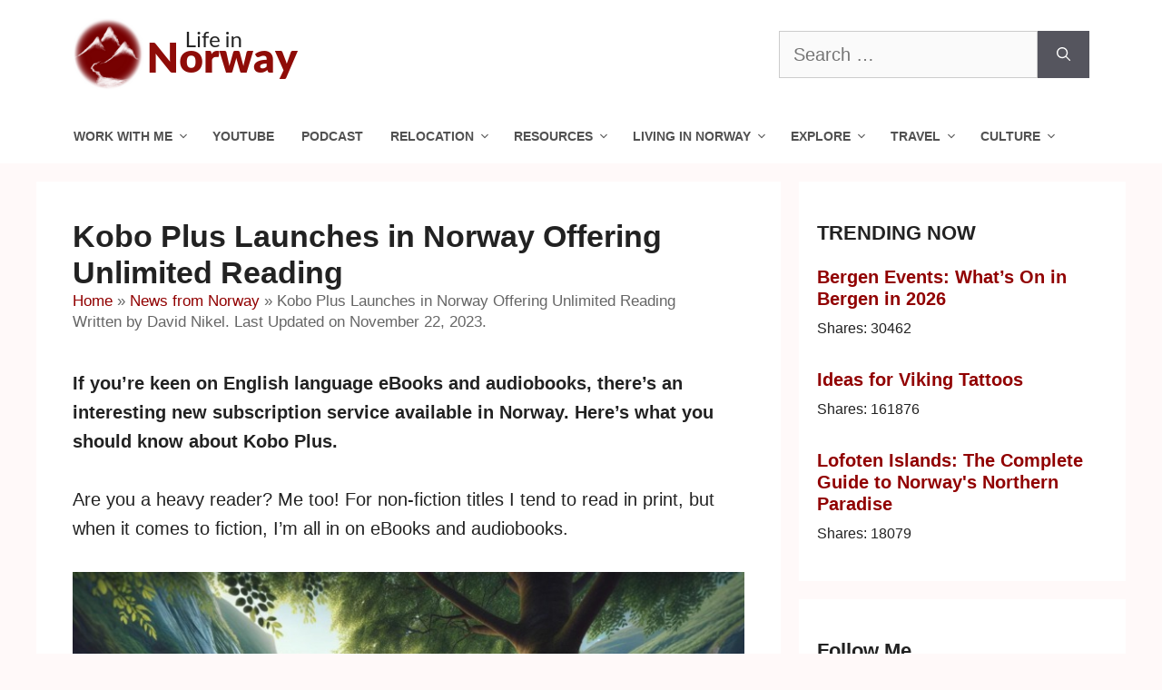

--- FILE ---
content_type: text/html; charset=UTF-8
request_url: https://www.lifeinnorway.net/kobo-plus-launches-in-norway/
body_size: 28890
content:
<!DOCTYPE html>
<html lang="en-US">
<head>
	<meta charset="UTF-8">
	<meta name='robots' content='index, follow, max-image-preview:large, max-snippet:-1, max-video-preview:-1' />
	<style>img:is([sizes="auto" i], [sizes^="auto," i]) { contain-intrinsic-size: 3000px 1500px }</style>
	<!-- Hubbub v.2.20.0 https://morehubbub.com/ -->
<meta property="og:locale" content="en_US" />
<meta property="og:type" content="article" />
<meta property="og:title" content="Kobo Plus Launches in Norway Offering Unlimited Reading" />
<meta property="og:description" content="If you’re keen on English language eBooks and audiobooks, there’s an interesting new subscription service available in Norway. Here’s what you should know about Kobo Plus. Are you a heavy reader? Me too! For non-fiction" />
<meta property="og:url" content="https://www.lifeinnorway.net/kobo-plus-launches-in-norway/" />
<meta property="og:site_name" content="Life in Norway" />
<meta property="og:updated_time" content="2023-11-22T07:36:00+00:00" />
<meta property="article:published_time" content="2023-11-22T07:35:57+00:00" />
<meta property="article:modified_time" content="2023-11-22T07:36:00+00:00" />
<meta name="twitter:card" content="summary_large_image" />
<meta name="twitter:title" content="Kobo Plus Launches in Norway Offering Unlimited Reading" />
<meta name="twitter:description" content="If you’re keen on English language eBooks and audiobooks, there’s an interesting new subscription service available in Norway. Here’s what you should know about Kobo Plus. Are you a heavy reader? Me too! For non-fiction" />
<meta property="og:image" content="https://www.lifeinnorway.net/wp-content/uploads/2023/11/IMG_3565-1.jpeg" />
<meta name="twitter:image" content="https://www.lifeinnorway.net/wp-content/uploads/2023/11/IMG_3565-1.jpeg" />
<meta property="og:image:width" content="1792" />
<meta property="og:image:height" content="1024" />
<!-- Hubbub v.2.20.0 https://morehubbub.com/ -->
<meta name="viewport" content="width=device-width, initial-scale=1">
	<!-- This site is optimized with the Yoast SEO plugin v26.8 - https://yoast.com/product/yoast-seo-wordpress/ -->
	<title>Kobo Plus Launches in Norway Offering Unlimited Reading - Life in Norway</title>
	<link rel="canonical" href="https://www.lifeinnorway.net/kobo-plus-launches-in-norway/" />
	<meta name="author" content="David Nikel" />
	<meta name="twitter:label1" content="Written by" />
	<meta name="twitter:data1" content="David Nikel" />
	<meta name="twitter:label2" content="Est. reading time" />
	<meta name="twitter:data2" content="3 minutes" />
	<script type="application/ld+json" class="yoast-schema-graph">{"@context":"https://schema.org","@graph":[{"@type":"Article","@id":"https://www.lifeinnorway.net/kobo-plus-launches-in-norway/#article","isPartOf":{"@id":"https://www.lifeinnorway.net/kobo-plus-launches-in-norway/"},"author":{"name":"David Nikel","@id":"https://www.lifeinnorway.net/#/schema/person/9d2855c9a0bbdb0d65bea29b3cd41461"},"headline":"Kobo Plus Launches in Norway Offering Unlimited Reading","datePublished":"2023-11-22T07:35:57+00:00","dateModified":"2023-11-22T07:36:00+00:00","mainEntityOfPage":{"@id":"https://www.lifeinnorway.net/kobo-plus-launches-in-norway/"},"wordCount":492,"commentCount":0,"publisher":{"@id":"https://www.lifeinnorway.net/#organization"},"image":{"@id":"https://www.lifeinnorway.net/kobo-plus-launches-in-norway/#primaryimage"},"thumbnailUrl":"https://www.lifeinnorway.net/wp-content/uploads/2023/11/IMG_3565-1.jpeg","articleSection":["News from Norway"],"inLanguage":"en-US","potentialAction":[{"@type":"CommentAction","name":"Comment","target":["https://www.lifeinnorway.net/kobo-plus-launches-in-norway/#respond"]}]},{"@type":"WebPage","@id":"https://www.lifeinnorway.net/kobo-plus-launches-in-norway/","url":"https://www.lifeinnorway.net/kobo-plus-launches-in-norway/","name":"Kobo Plus Launches in Norway Offering Unlimited Reading - Life in Norway","isPartOf":{"@id":"https://www.lifeinnorway.net/#website"},"primaryImageOfPage":{"@id":"https://www.lifeinnorway.net/kobo-plus-launches-in-norway/#primaryimage"},"image":{"@id":"https://www.lifeinnorway.net/kobo-plus-launches-in-norway/#primaryimage"},"thumbnailUrl":"https://www.lifeinnorway.net/wp-content/uploads/2023/11/IMG_3565-1.jpeg","datePublished":"2023-11-22T07:35:57+00:00","dateModified":"2023-11-22T07:36:00+00:00","breadcrumb":{"@id":"https://www.lifeinnorway.net/kobo-plus-launches-in-norway/#breadcrumb"},"inLanguage":"en-US","potentialAction":[{"@type":"ReadAction","target":["https://www.lifeinnorway.net/kobo-plus-launches-in-norway/"]}]},{"@type":"ImageObject","inLanguage":"en-US","@id":"https://www.lifeinnorway.net/kobo-plus-launches-in-norway/#primaryimage","url":"https://www.lifeinnorway.net/wp-content/uploads/2023/11/IMG_3565-1.jpeg","contentUrl":"https://www.lifeinnorway.net/wp-content/uploads/2023/11/IMG_3565-1.jpeg","width":1792,"height":1024,"caption":"Woman reading a book under a tree in the Norway fjords region."},{"@type":"BreadcrumbList","@id":"https://www.lifeinnorway.net/kobo-plus-launches-in-norway/#breadcrumb","itemListElement":[{"@type":"ListItem","position":1,"name":"Home","item":"https://www.lifeinnorway.net/"},{"@type":"ListItem","position":2,"name":"News from Norway","item":"https://www.lifeinnorway.net/news/"},{"@type":"ListItem","position":3,"name":"Kobo Plus Launches in Norway Offering Unlimited Reading"}]},{"@type":"WebSite","@id":"https://www.lifeinnorway.net/#website","url":"https://www.lifeinnorway.net/","name":"Life in Norway","description":"All Things Norway, In English","publisher":{"@id":"https://www.lifeinnorway.net/#organization"},"potentialAction":[{"@type":"SearchAction","target":{"@type":"EntryPoint","urlTemplate":"https://www.lifeinnorway.net/?s={search_term_string}"},"query-input":{"@type":"PropertyValueSpecification","valueRequired":true,"valueName":"search_term_string"}}],"inLanguage":"en-US"},{"@type":"Organization","@id":"https://www.lifeinnorway.net/#organization","name":"Life in Norway","url":"https://www.lifeinnorway.net/","logo":{"@type":"ImageObject","inLanguage":"en-US","@id":"https://www.lifeinnorway.net/#/schema/logo/image/","url":"https://www.lifeinnorway.net/wp-content/uploads/2019/01/life-in-norway-logo-19.png","contentUrl":"https://www.lifeinnorway.net/wp-content/uploads/2019/01/life-in-norway-logo-19.png","width":300,"height":60,"caption":"Life in Norway"},"image":{"@id":"https://www.lifeinnorway.net/#/schema/logo/image/"},"sameAs":["https://www.facebook.com/lifeinnorway/","https://x.com/lifeinnorway","https://www.instagram.com/lifeinnorway/","https://no.pinterest.com/lifeinnorway/","https://www.youtube.com/channel/UCrptgMuY4prFx6PYUuh_Seg"]},{"@type":"Person","@id":"https://www.lifeinnorway.net/#/schema/person/9d2855c9a0bbdb0d65bea29b3cd41461","name":"David Nikel","image":{"@type":"ImageObject","inLanguage":"en-US","@id":"https://www.lifeinnorway.net/#/schema/person/image/","url":"https://www.lifeinnorway.net/wp-content/litespeed/avatar/e3b6bc6229bacde878d3d26756d820f6.jpg?ver=1769116829","contentUrl":"https://www.lifeinnorway.net/wp-content/litespeed/avatar/e3b6bc6229bacde878d3d26756d820f6.jpg?ver=1769116829","caption":"David Nikel"},"description":"Originally from the UK, David now lives in Trondheim and was the original founder of Life in Norway back in 2011. He now works as a professional writer on all things Scandinavia.","sameAs":["http://www.davidnikel.com"],"url":"https://www.lifeinnorway.net/author/david-nikel/"}]}</script>
	<!-- / Yoast SEO plugin. -->


<link rel='dns-prefetch' href='//scripts.mediavine.com' />
<link rel='dns-prefetch' href='//platform-api.sharethis.com' />
<link rel="alternate" type="application/rss+xml" title="Life in Norway &raquo; Feed" href="https://www.lifeinnorway.net/feed/" />
<link rel="alternate" type="application/rss+xml" title="Life in Norway &raquo; Comments Feed" href="https://www.lifeinnorway.net/comments/feed/" />
<link rel="alternate" type="application/rss+xml" title="Life in Norway &raquo; Kobo Plus Launches in Norway Offering Unlimited Reading Comments Feed" href="https://www.lifeinnorway.net/kobo-plus-launches-in-norway/feed/" />
<style id="litespeed-ccss">.wp-block-image img{box-sizing:border-box;height:auto;max-width:100%;vertical-align:bottom}ul{box-sizing:border-box}.entry-content{counter-reset:footnotes}:root{--wp--preset--font-size--normal:16px;--wp--preset--font-size--huge:42px}.screen-reader-text{clip:rect(1px,1px,1px,1px);word-wrap:normal!important;border:0;-webkit-clip-path:inset(50%);clip-path:inset(50%);height:1px;margin:-1px;overflow:hidden;padding:0;position:absolute;width:1px}body{--wp--preset--color--black:#000;--wp--preset--color--cyan-bluish-gray:#abb8c3;--wp--preset--color--white:#fff;--wp--preset--color--pale-pink:#f78da7;--wp--preset--color--vivid-red:#cf2e2e;--wp--preset--color--luminous-vivid-orange:#ff6900;--wp--preset--color--luminous-vivid-amber:#fcb900;--wp--preset--color--light-green-cyan:#7bdcb5;--wp--preset--color--vivid-green-cyan:#00d084;--wp--preset--color--pale-cyan-blue:#8ed1fc;--wp--preset--color--vivid-cyan-blue:#0693e3;--wp--preset--color--vivid-purple:#9b51e0;--wp--preset--color--contrast:var(--contrast);--wp--preset--color--contrast-2:var(--contrast-2);--wp--preset--color--contrast-3:var(--contrast-3);--wp--preset--color--base:var(--base);--wp--preset--color--base-2:var(--base-2);--wp--preset--color--base-3:var(--base-3);--wp--preset--color--accent:var(--accent);--wp--preset--gradient--vivid-cyan-blue-to-vivid-purple:linear-gradient(135deg,rgba(6,147,227,1) 0%,#9b51e0 100%);--wp--preset--gradient--light-green-cyan-to-vivid-green-cyan:linear-gradient(135deg,#7adcb4 0%,#00d082 100%);--wp--preset--gradient--luminous-vivid-amber-to-luminous-vivid-orange:linear-gradient(135deg,rgba(252,185,0,1) 0%,rgba(255,105,0,1) 100%);--wp--preset--gradient--luminous-vivid-orange-to-vivid-red:linear-gradient(135deg,rgba(255,105,0,1) 0%,#cf2e2e 100%);--wp--preset--gradient--very-light-gray-to-cyan-bluish-gray:linear-gradient(135deg,#eee 0%,#a9b8c3 100%);--wp--preset--gradient--cool-to-warm-spectrum:linear-gradient(135deg,#4aeadc 0%,#9778d1 20%,#cf2aba 40%,#ee2c82 60%,#fb6962 80%,#fef84c 100%);--wp--preset--gradient--blush-light-purple:linear-gradient(135deg,#ffceec 0%,#9896f0 100%);--wp--preset--gradient--blush-bordeaux:linear-gradient(135deg,#fecda5 0%,#fe2d2d 50%,#6b003e 100%);--wp--preset--gradient--luminous-dusk:linear-gradient(135deg,#ffcb70 0%,#c751c0 50%,#4158d0 100%);--wp--preset--gradient--pale-ocean:linear-gradient(135deg,#fff5cb 0%,#b6e3d4 50%,#33a7b5 100%);--wp--preset--gradient--electric-grass:linear-gradient(135deg,#caf880 0%,#71ce7e 100%);--wp--preset--gradient--midnight:linear-gradient(135deg,#020381 0%,#2874fc 100%);--wp--preset--font-size--small:13px;--wp--preset--font-size--medium:20px;--wp--preset--font-size--large:36px;--wp--preset--font-size--x-large:42px;--wp--preset--spacing--20:.44rem;--wp--preset--spacing--30:.67rem;--wp--preset--spacing--40:1rem;--wp--preset--spacing--50:1.5rem;--wp--preset--spacing--60:2.25rem;--wp--preset--spacing--70:3.38rem;--wp--preset--spacing--80:5.06rem;--wp--preset--shadow--natural:6px 6px 9px rgba(0,0,0,.2);--wp--preset--shadow--deep:12px 12px 50px rgba(0,0,0,.4);--wp--preset--shadow--sharp:6px 6px 0px rgba(0,0,0,.2);--wp--preset--shadow--outlined:6px 6px 0px -3px rgba(255,255,255,1),6px 6px rgba(0,0,0,1);--wp--preset--shadow--crisp:6px 6px 0px rgba(0,0,0,1)}.dpsp-top-shared-post{margin-bottom:2em}.dpsp-top-shared-post-title{display:inline-block;margin-bottom:.5em}.screen-reader-text{clip:rect(1px,1px,1px,1px);position:absolute!important}.comment-form input{margin-bottom:10px}#cancel-comment-reply-link{padding-left:10px}body,figure,h1,h2,h3,html,li,p,textarea,ul{margin:0;padding:0;border:0}html{font-family:sans-serif;-webkit-text-size-adjust:100%;-ms-text-size-adjust:100%;-webkit-font-smoothing:antialiased;-moz-osx-font-smoothing:grayscale}main{display:block}html{box-sizing:border-box}*,:after,:before{box-sizing:inherit}button,input,textarea{font-family:inherit;font-size:100%;margin:0}[type=search]{-webkit-appearance:textfield;outline-offset:-2px}[type=search]::-webkit-search-decoration{-webkit-appearance:none}::-moz-focus-inner{border-style:none;padding:0}:-moz-focusring{outline:1px dotted ButtonText}body,button,input,textarea{font-family:-apple-system,system-ui,BlinkMacSystemFont,"Segoe UI",Helvetica,Arial,sans-serif,"Apple Color Emoji","Segoe UI Emoji","Segoe UI Symbol";font-weight:400;text-transform:none;font-size:17px;line-height:1.5}p{margin-bottom:1.5em}h1,h2,h3{font-family:inherit;font-size:100%;font-style:inherit;font-weight:inherit}h1{font-size:42px;margin-bottom:20px;line-height:1.2em;font-weight:400;text-transform:none}h2{font-size:35px;margin-bottom:20px;line-height:1.2em;font-weight:400;text-transform:none}h3{font-size:29px;margin-bottom:20px;line-height:1.2em;font-weight:400;text-transform:none}ul{margin:0 0 1.5em 3em}ul{list-style:disc}li>ul{margin-bottom:0;margin-left:1.5em}figure{margin:0}img{height:auto;max-width:100%}button{background:#55555e;color:#fff;border:1px solid transparent;-webkit-appearance:button;padding:10px 20px}input[type=search],textarea{border:1px solid;border-radius:0;padding:10px 15px;max-width:100%}textarea{width:100%}a{text-decoration:none}.size-large{max-width:100%;height:auto}.screen-reader-text{border:0;clip:rect(1px,1px,1px,1px);-webkit-clip-path:inset(50%);clip-path:inset(50%);height:1px;margin:-1px;overflow:hidden;padding:0;position:absolute!important;width:1px;word-wrap:normal!important}.main-navigation{z-index:100;padding:0;clear:both;display:block}.main-navigation a{display:block;text-decoration:none;font-weight:400;text-transform:none;font-size:15px}.main-navigation ul{list-style:none;margin:0;padding-left:0}.main-navigation .main-nav ul li a{padding-left:20px;padding-right:20px;line-height:60px}.inside-navigation{position:relative}.main-navigation .inside-navigation{display:flex;align-items:center;flex-wrap:wrap;justify-content:space-between}.main-navigation .main-nav>ul{display:flex;flex-wrap:wrap;align-items:center}.main-navigation li{position:relative}.main-navigation .menu-bar-items{display:flex;align-items:center;font-size:15px}.main-navigation ul ul{display:block;box-shadow:1px 1px 0 rgba(0,0,0,.1);float:left;position:absolute;left:-99999px;opacity:0;z-index:99999;width:200px;text-align:left;top:auto;height:0;overflow:hidden}.main-navigation ul ul a{display:block}.main-navigation ul ul li{width:100%}.main-navigation .main-nav ul ul li a{line-height:normal;padding:10px 20px;font-size:14px}.main-navigation .main-nav ul li.menu-item-has-children>a{padding-right:0;position:relative}.menu-item-has-children .dropdown-menu-toggle{display:inline-block;height:100%;clear:both;padding-right:20px;padding-left:10px}.menu-item-has-children ul .dropdown-menu-toggle{padding-top:10px;padding-bottom:10px;margin-top:-10px}nav ul ul .menu-item-has-children .dropdown-menu-toggle{float:right}.site-header{position:relative}.inside-header{padding:20px 40px}.site-logo{display:inline-block;max-width:100%}.site-header .header-image{vertical-align:middle}.inside-header{display:flex;align-items:center}.header-widget{margin-left:auto}.byline,.single .byline{display:inline}.entry-content:not(:first-child){margin-top:2em}.entry-header,.site-content{word-wrap:break-word}.entry-title{margin-bottom:0}.entry-meta{font-size:85%;margin-top:.5em;line-height:1.5}.widget-area .widget{padding:40px}.sidebar .widget :last-child{margin-bottom:0}.widget-title{margin-bottom:30px;font-size:20px;line-height:1.5;font-weight:400;text-transform:none}.widget .search-field{width:100%}.widget .search-form{display:flex}.widget .search-form button.search-submit{font-size:15px}.site-content{display:flex}.grid-container{margin-left:auto;margin-right:auto;max-width:1200px}.sidebar .widget,.site-main>*{margin-bottom:20px}.separate-containers .inside-article{padding:40px}.separate-containers .site-main{margin:20px}.separate-containers.right-sidebar .site-main{margin-left:0}.separate-containers .inside-right-sidebar{margin-top:20px;margin-bottom:20px}.gp-icon{display:inline-flex;align-self:center}.gp-icon svg{height:1em;width:1em;top:.125em;position:relative;fill:currentColor}.icon-menu-bars svg:nth-child(2){display:none}.container.grid-container{width:auto}.menu-toggle{display:none}.menu-toggle{padding:0 20px;line-height:60px;margin:0;font-weight:400;text-transform:none;font-size:15px}.menu-toggle .mobile-menu{padding-left:3px}.menu-toggle .gp-icon+.mobile-menu{padding-left:9px}button.menu-toggle{background-color:transparent;flex-grow:1;border:0;text-align:center}.has-menu-bar-items button.menu-toggle{flex-grow:0}@media (max-width:768px){.inside-header{flex-direction:column;text-align:center}.site-header .header-widget{margin-top:1.5em;margin-left:auto;margin-right:auto;text-align:center}.site-content{flex-direction:column}.container .site-content .content-area{width:auto}.is-right-sidebar.sidebar{width:auto;order:initial}#main{margin-left:0;margin-right:0}body:not(.no-sidebar) #main{margin-bottom:0}.entry-meta{font-size:inherit}.entry-meta a{line-height:1.8em}}body{background-color:#fff9f9;color:#222}a{color:#910000}:root{--contrast:#222;--contrast-2:#575760;--contrast-3:#b2b2be;--base:#f0f0f0;--base-2:#f7f8f9;--base-3:#fff;--accent:#1e73be}body,button,input,textarea{font-family:Tahoma,Geneva,sans-serif;font-size:20px}body{line-height:1.6}p{margin-bottom:1.6em}.entry-content>[class*=wp-block-]:not(:last-child):not(.wp-block-heading){margin-bottom:1.6em}.main-navigation a,.menu-toggle{font-family:Arial,Helvetica,sans-serif;font-weight:700;font-size:16px}.main-navigation .menu-bar-items{font-size:16px}.main-navigation .main-nav ul ul li a{font-size:15px}.widget-title{font-family:Tahoma,Geneva,sans-serif;font-weight:700;font-size:22px;margin-bottom:20px}.sidebar .widget{font-size:16px}h1{font-family:Tahoma,Geneva,sans-serif;font-weight:700;font-size:34px}h2{font-family:Tahoma,Geneva,sans-serif;font-weight:700;font-size:28px}h3{font-family:Tahoma,Geneva,sans-serif;font-weight:700;font-size:20px}@media (max-width:768px){h1{font-size:31px}h2{font-size:28px}h3{font-size:24px}}.site-header{background-color:#fff}.main-navigation,.main-navigation ul ul{background-color:#fff}.main-navigation .main-nav ul li a,.main-navigation .menu-toggle,.main-navigation .menu-bar-items{color:#515151}.main-navigation .main-nav ul li[class*=current-menu-]>a{color:#7a8896;background-color:#fff}.main-navigation ul ul{background-color:#eaeaea}.main-navigation .main-nav ul ul li a{color:#515151}.main-navigation .main-nav ul ul li[class*=current-menu-]>a{color:#7a8896;background-color:#eaeaea}.separate-containers .inside-article{background-color:#fff}.entry-meta{color:#595959}.sidebar .widget{background-color:#fff}input[type=search],textarea{color:#666;background-color:#fafafa;border-color:#ccc}button{color:#fff;background-color:#55555e}:root{--gp-search-modal-bg-color:var(--base-3);--gp-search-modal-text-color:var(--contrast);--gp-search-modal-overlay-bg-color:rgba(0,0,0,.2)}.nav-below-header .main-navigation .inside-navigation.grid-container{padding:0 26px}.main-navigation .main-nav ul li a,.menu-toggle{padding-left:14px;padding-right:14px;line-height:40px}.main-navigation .main-nav ul ul li a{padding:10px 14px}.menu-item-has-children .dropdown-menu-toggle{padding-right:14px}.widget-area .widget{padding:40px 20px}@media (max-width:768px){.separate-containers .inside-article{padding:30px}.inside-header{padding-right:30px;padding-left:30px}.widget-area .widget{padding-top:30px;padding-right:30px;padding-bottom:30px;padding-left:30px}}.is-right-sidebar{width:30%}.site-content .content-area{width:70%}@media (max-width:768px){.main-navigation .menu-toggle{display:block}.main-navigation ul,.main-navigation:not(.slideout-navigation):not(.toggled) .main-nav>ul{display:none}}@media (max-width:1024px){.main-navigation:not(.slideout-navigation) a,.main-navigation .menu-toggle,.main-navigation .menu-bar-items{font-size:12px}.main-navigation:not(.slideout-navigation) .main-nav ul ul li a{font-size:11px}}.intro{font-weight:700}.main-navigation a{font-size:14px}.main-navigation .main-nav ul li a{padding-left:15px;padding-right:15px;line-height:60px}.menu-item-has-children .dropdown-menu-toggle{display:inline-block;height:100%;clear:both;padding-right:10px;padding-left:5px}@media only screen and (min-width:769px){.right-sidebar #right-sidebar{min-width:300px}.right-sidebar #primary{max-width:calc(100% - 330px)}}@media only screen and (max-width:359px){.inside-article{padding-left:10px!important;padding-right:10px!important}}</style><script>!function(a){"use strict";var b=function(b,c,d){function e(a){return h.body?a():void setTimeout(function(){e(a)})}function f(){i.addEventListener&&i.removeEventListener("load",f),i.media=d||"all"}var g,h=a.document,i=h.createElement("link");if(c)g=c;else{var j=(h.body||h.getElementsByTagName("head")[0]).childNodes;g=j[j.length-1]}var k=h.styleSheets;i.rel="stylesheet",i.href=b,i.media="only x",e(function(){g.parentNode.insertBefore(i,c?g:g.nextSibling)});var l=function(a){for(var b=i.href,c=k.length;c--;)if(k[c].href===b)return a();setTimeout(function(){l(a)})};return i.addEventListener&&i.addEventListener("load",f),i.onloadcssdefined=l,l(f),i};"undefined"!=typeof exports?exports.loadCSS=b:a.loadCSS=b}("undefined"!=typeof global?global:this);!function(a){if(a.loadCSS){var b=loadCSS.relpreload={};if(b.support=function(){try{return a.document.createElement("link").relList.supports("preload")}catch(b){return!1}},b.poly=function(){for(var b=a.document.getElementsByTagName("link"),c=0;c<b.length;c++){var d=b[c];"preload"===d.rel&&"style"===d.getAttribute("as")&&(a.loadCSS(d.href,d,d.getAttribute("media")),d.rel=null)}},!b.support()){b.poly();var c=a.setInterval(b.poly,300);a.addEventListener&&a.addEventListener("load",function(){b.poly(),a.clearInterval(c)}),a.attachEvent&&a.attachEvent("onload",function(){a.clearInterval(c)})}}}(this);</script>
<link data-asynced="1" as="style" onload="this.onload=null;this.rel='stylesheet'"  rel='preload' id='wp-block-library-css' href='https://www.lifeinnorway.net/wp-includes/css/dist/block-library/style.min.css' media='all' /><noscript><link rel='stylesheet' href='https://www.lifeinnorway.net/wp-includes/css/dist/block-library/style.min.css' media='all' /></noscript>
<style id='classic-theme-styles-inline-css'>
/*! This file is auto-generated */
.wp-block-button__link{color:#fff;background-color:#32373c;border-radius:9999px;box-shadow:none;text-decoration:none;padding:calc(.667em + 2px) calc(1.333em + 2px);font-size:1.125em}.wp-block-file__button{background:#32373c;color:#fff;text-decoration:none}
</style>
<style id='global-styles-inline-css'>
:root{--wp--preset--aspect-ratio--square: 1;--wp--preset--aspect-ratio--4-3: 4/3;--wp--preset--aspect-ratio--3-4: 3/4;--wp--preset--aspect-ratio--3-2: 3/2;--wp--preset--aspect-ratio--2-3: 2/3;--wp--preset--aspect-ratio--16-9: 16/9;--wp--preset--aspect-ratio--9-16: 9/16;--wp--preset--color--black: #000000;--wp--preset--color--cyan-bluish-gray: #abb8c3;--wp--preset--color--white: #ffffff;--wp--preset--color--pale-pink: #f78da7;--wp--preset--color--vivid-red: #cf2e2e;--wp--preset--color--luminous-vivid-orange: #ff6900;--wp--preset--color--luminous-vivid-amber: #fcb900;--wp--preset--color--light-green-cyan: #7bdcb5;--wp--preset--color--vivid-green-cyan: #00d084;--wp--preset--color--pale-cyan-blue: #8ed1fc;--wp--preset--color--vivid-cyan-blue: #0693e3;--wp--preset--color--vivid-purple: #9b51e0;--wp--preset--color--contrast: var(--contrast);--wp--preset--color--contrast-2: var(--contrast-2);--wp--preset--color--contrast-3: var(--contrast-3);--wp--preset--color--base: var(--base);--wp--preset--color--base-2: var(--base-2);--wp--preset--color--base-3: var(--base-3);--wp--preset--color--accent: var(--accent);--wp--preset--gradient--vivid-cyan-blue-to-vivid-purple: linear-gradient(135deg,rgba(6,147,227,1) 0%,rgb(155,81,224) 100%);--wp--preset--gradient--light-green-cyan-to-vivid-green-cyan: linear-gradient(135deg,rgb(122,220,180) 0%,rgb(0,208,130) 100%);--wp--preset--gradient--luminous-vivid-amber-to-luminous-vivid-orange: linear-gradient(135deg,rgba(252,185,0,1) 0%,rgba(255,105,0,1) 100%);--wp--preset--gradient--luminous-vivid-orange-to-vivid-red: linear-gradient(135deg,rgba(255,105,0,1) 0%,rgb(207,46,46) 100%);--wp--preset--gradient--very-light-gray-to-cyan-bluish-gray: linear-gradient(135deg,rgb(238,238,238) 0%,rgb(169,184,195) 100%);--wp--preset--gradient--cool-to-warm-spectrum: linear-gradient(135deg,rgb(74,234,220) 0%,rgb(151,120,209) 20%,rgb(207,42,186) 40%,rgb(238,44,130) 60%,rgb(251,105,98) 80%,rgb(254,248,76) 100%);--wp--preset--gradient--blush-light-purple: linear-gradient(135deg,rgb(255,206,236) 0%,rgb(152,150,240) 100%);--wp--preset--gradient--blush-bordeaux: linear-gradient(135deg,rgb(254,205,165) 0%,rgb(254,45,45) 50%,rgb(107,0,62) 100%);--wp--preset--gradient--luminous-dusk: linear-gradient(135deg,rgb(255,203,112) 0%,rgb(199,81,192) 50%,rgb(65,88,208) 100%);--wp--preset--gradient--pale-ocean: linear-gradient(135deg,rgb(255,245,203) 0%,rgb(182,227,212) 50%,rgb(51,167,181) 100%);--wp--preset--gradient--electric-grass: linear-gradient(135deg,rgb(202,248,128) 0%,rgb(113,206,126) 100%);--wp--preset--gradient--midnight: linear-gradient(135deg,rgb(2,3,129) 0%,rgb(40,116,252) 100%);--wp--preset--font-size--small: 13px;--wp--preset--font-size--medium: 20px;--wp--preset--font-size--large: 36px;--wp--preset--font-size--x-large: 42px;--wp--preset--spacing--20: 0.44rem;--wp--preset--spacing--30: 0.67rem;--wp--preset--spacing--40: 1rem;--wp--preset--spacing--50: 1.5rem;--wp--preset--spacing--60: 2.25rem;--wp--preset--spacing--70: 3.38rem;--wp--preset--spacing--80: 5.06rem;--wp--preset--shadow--natural: 6px 6px 9px rgba(0, 0, 0, 0.2);--wp--preset--shadow--deep: 12px 12px 50px rgba(0, 0, 0, 0.4);--wp--preset--shadow--sharp: 6px 6px 0px rgba(0, 0, 0, 0.2);--wp--preset--shadow--outlined: 6px 6px 0px -3px rgba(255, 255, 255, 1), 6px 6px rgba(0, 0, 0, 1);--wp--preset--shadow--crisp: 6px 6px 0px rgba(0, 0, 0, 1);}:where(.is-layout-flex){gap: 0.5em;}:where(.is-layout-grid){gap: 0.5em;}body .is-layout-flex{display: flex;}.is-layout-flex{flex-wrap: wrap;align-items: center;}.is-layout-flex > :is(*, div){margin: 0;}body .is-layout-grid{display: grid;}.is-layout-grid > :is(*, div){margin: 0;}:where(.wp-block-columns.is-layout-flex){gap: 2em;}:where(.wp-block-columns.is-layout-grid){gap: 2em;}:where(.wp-block-post-template.is-layout-flex){gap: 1.25em;}:where(.wp-block-post-template.is-layout-grid){gap: 1.25em;}.has-black-color{color: var(--wp--preset--color--black) !important;}.has-cyan-bluish-gray-color{color: var(--wp--preset--color--cyan-bluish-gray) !important;}.has-white-color{color: var(--wp--preset--color--white) !important;}.has-pale-pink-color{color: var(--wp--preset--color--pale-pink) !important;}.has-vivid-red-color{color: var(--wp--preset--color--vivid-red) !important;}.has-luminous-vivid-orange-color{color: var(--wp--preset--color--luminous-vivid-orange) !important;}.has-luminous-vivid-amber-color{color: var(--wp--preset--color--luminous-vivid-amber) !important;}.has-light-green-cyan-color{color: var(--wp--preset--color--light-green-cyan) !important;}.has-vivid-green-cyan-color{color: var(--wp--preset--color--vivid-green-cyan) !important;}.has-pale-cyan-blue-color{color: var(--wp--preset--color--pale-cyan-blue) !important;}.has-vivid-cyan-blue-color{color: var(--wp--preset--color--vivid-cyan-blue) !important;}.has-vivid-purple-color{color: var(--wp--preset--color--vivid-purple) !important;}.has-black-background-color{background-color: var(--wp--preset--color--black) !important;}.has-cyan-bluish-gray-background-color{background-color: var(--wp--preset--color--cyan-bluish-gray) !important;}.has-white-background-color{background-color: var(--wp--preset--color--white) !important;}.has-pale-pink-background-color{background-color: var(--wp--preset--color--pale-pink) !important;}.has-vivid-red-background-color{background-color: var(--wp--preset--color--vivid-red) !important;}.has-luminous-vivid-orange-background-color{background-color: var(--wp--preset--color--luminous-vivid-orange) !important;}.has-luminous-vivid-amber-background-color{background-color: var(--wp--preset--color--luminous-vivid-amber) !important;}.has-light-green-cyan-background-color{background-color: var(--wp--preset--color--light-green-cyan) !important;}.has-vivid-green-cyan-background-color{background-color: var(--wp--preset--color--vivid-green-cyan) !important;}.has-pale-cyan-blue-background-color{background-color: var(--wp--preset--color--pale-cyan-blue) !important;}.has-vivid-cyan-blue-background-color{background-color: var(--wp--preset--color--vivid-cyan-blue) !important;}.has-vivid-purple-background-color{background-color: var(--wp--preset--color--vivid-purple) !important;}.has-black-border-color{border-color: var(--wp--preset--color--black) !important;}.has-cyan-bluish-gray-border-color{border-color: var(--wp--preset--color--cyan-bluish-gray) !important;}.has-white-border-color{border-color: var(--wp--preset--color--white) !important;}.has-pale-pink-border-color{border-color: var(--wp--preset--color--pale-pink) !important;}.has-vivid-red-border-color{border-color: var(--wp--preset--color--vivid-red) !important;}.has-luminous-vivid-orange-border-color{border-color: var(--wp--preset--color--luminous-vivid-orange) !important;}.has-luminous-vivid-amber-border-color{border-color: var(--wp--preset--color--luminous-vivid-amber) !important;}.has-light-green-cyan-border-color{border-color: var(--wp--preset--color--light-green-cyan) !important;}.has-vivid-green-cyan-border-color{border-color: var(--wp--preset--color--vivid-green-cyan) !important;}.has-pale-cyan-blue-border-color{border-color: var(--wp--preset--color--pale-cyan-blue) !important;}.has-vivid-cyan-blue-border-color{border-color: var(--wp--preset--color--vivid-cyan-blue) !important;}.has-vivid-purple-border-color{border-color: var(--wp--preset--color--vivid-purple) !important;}.has-vivid-cyan-blue-to-vivid-purple-gradient-background{background: var(--wp--preset--gradient--vivid-cyan-blue-to-vivid-purple) !important;}.has-light-green-cyan-to-vivid-green-cyan-gradient-background{background: var(--wp--preset--gradient--light-green-cyan-to-vivid-green-cyan) !important;}.has-luminous-vivid-amber-to-luminous-vivid-orange-gradient-background{background: var(--wp--preset--gradient--luminous-vivid-amber-to-luminous-vivid-orange) !important;}.has-luminous-vivid-orange-to-vivid-red-gradient-background{background: var(--wp--preset--gradient--luminous-vivid-orange-to-vivid-red) !important;}.has-very-light-gray-to-cyan-bluish-gray-gradient-background{background: var(--wp--preset--gradient--very-light-gray-to-cyan-bluish-gray) !important;}.has-cool-to-warm-spectrum-gradient-background{background: var(--wp--preset--gradient--cool-to-warm-spectrum) !important;}.has-blush-light-purple-gradient-background{background: var(--wp--preset--gradient--blush-light-purple) !important;}.has-blush-bordeaux-gradient-background{background: var(--wp--preset--gradient--blush-bordeaux) !important;}.has-luminous-dusk-gradient-background{background: var(--wp--preset--gradient--luminous-dusk) !important;}.has-pale-ocean-gradient-background{background: var(--wp--preset--gradient--pale-ocean) !important;}.has-electric-grass-gradient-background{background: var(--wp--preset--gradient--electric-grass) !important;}.has-midnight-gradient-background{background: var(--wp--preset--gradient--midnight) !important;}.has-small-font-size{font-size: var(--wp--preset--font-size--small) !important;}.has-medium-font-size{font-size: var(--wp--preset--font-size--medium) !important;}.has-large-font-size{font-size: var(--wp--preset--font-size--large) !important;}.has-x-large-font-size{font-size: var(--wp--preset--font-size--x-large) !important;}
:where(.wp-block-post-template.is-layout-flex){gap: 1.25em;}:where(.wp-block-post-template.is-layout-grid){gap: 1.25em;}
:where(.wp-block-columns.is-layout-flex){gap: 2em;}:where(.wp-block-columns.is-layout-grid){gap: 2em;}
:root :where(.wp-block-pullquote){font-size: 1.5em;line-height: 1.6;}
</style>
<link data-asynced="1" as="style" onload="this.onload=null;this.rel='stylesheet'"  rel='preload' id='mailerlite_forms.css-css' href='https://www.lifeinnorway.net/wp-content/plugins/official-mailerlite-sign-up-forms/assets/css/mailerlite_forms.css' media='all' /><noscript><link rel='stylesheet' id='mailerlite_forms.css-css' href='https://www.lifeinnorway.net/wp-content/plugins/official-mailerlite-sign-up-forms/assets/css/mailerlite_forms.css' media='all' /></noscript>
<link data-asynced="1" as="style" onload="this.onload=null;this.rel='stylesheet'"  rel='preload' id='dpsp-frontend-style-pro-css' href='https://www.lifeinnorway.net/wp-content/plugins/social-pug/assets/dist/style-frontend-pro.css' media='all' /><noscript><link rel='stylesheet' href='https://www.lifeinnorway.net/wp-content/plugins/social-pug/assets/dist/style-frontend-pro.css' media='all' /></noscript>
<style id='dpsp-frontend-style-pro-inline-css'>

				@media screen and ( max-width : 720px ) {
					.dpsp-content-wrapper.dpsp-hide-on-mobile,
					.dpsp-share-text.dpsp-hide-on-mobile,
					.dpsp-content-wrapper .dpsp-network-label {
						display: none;
					}
					.dpsp-has-spacing .dpsp-networks-btns-wrapper li {
						margin:0 2% 10px 0;
					}
					.dpsp-network-btn.dpsp-has-label:not(.dpsp-has-count) {
						max-height: 40px;
						padding: 0;
						justify-content: center;
					}
					.dpsp-content-wrapper.dpsp-size-small .dpsp-network-btn.dpsp-has-label:not(.dpsp-has-count){
						max-height: 32px;
					}
					.dpsp-content-wrapper.dpsp-size-large .dpsp-network-btn.dpsp-has-label:not(.dpsp-has-count){
						max-height: 46px;
					}
				}
			
</style>
<link data-asynced="1" as="style" onload="this.onload=null;this.rel='stylesheet'"  rel='preload' id='wp-show-posts-css' href='https://www.lifeinnorway.net/wp-content/plugins/wp-show-posts/css/wp-show-posts-min.css' media='all' /><noscript><link rel='stylesheet' href='https://www.lifeinnorway.net/wp-content/plugins/wp-show-posts/css/wp-show-posts-min.css' media='all' /></noscript>
<link data-asynced="1" as="style" onload="this.onload=null;this.rel='stylesheet'"  rel='preload' id='generate-comments-css' href='https://www.lifeinnorway.net/wp-content/themes/generatepress/assets/css/components/comments.min.css' media='all' /><noscript><link rel='stylesheet' href='https://www.lifeinnorway.net/wp-content/themes/generatepress/assets/css/components/comments.min.css' media='all' /></noscript>
<link data-asynced="1" as="style" onload="this.onload=null;this.rel='stylesheet'"  rel='preload' id='generate-widget-areas-css' href='https://www.lifeinnorway.net/wp-content/themes/generatepress/assets/css/components/widget-areas.min.css' media='all' /><noscript><link rel='stylesheet' href='https://www.lifeinnorway.net/wp-content/themes/generatepress/assets/css/components/widget-areas.min.css' media='all' /></noscript>
<link data-asynced="1" as="style" onload="this.onload=null;this.rel='stylesheet'"  rel='preload' id='generate-style-css' href='https://www.lifeinnorway.net/wp-content/themes/generatepress/assets/css/main.min.css' media='all' /><noscript><link rel='stylesheet' href='https://www.lifeinnorway.net/wp-content/themes/generatepress/assets/css/main.min.css' media='all' /></noscript>
<style id='generate-style-inline-css'>
@media (max-width:768px){}
body{background-color:#fff9f9;color:#222222;}a{color:#910000;}a:hover, a:focus, a:active{color:#0064bc;}.wp-block-group__inner-container{max-width:1200px;margin-left:auto;margin-right:auto;}:root{--contrast:#222222;--contrast-2:#575760;--contrast-3:#b2b2be;--base:#f0f0f0;--base-2:#f7f8f9;--base-3:#ffffff;--accent:#1e73be;}:root .has-contrast-color{color:var(--contrast);}:root .has-contrast-background-color{background-color:var(--contrast);}:root .has-contrast-2-color{color:var(--contrast-2);}:root .has-contrast-2-background-color{background-color:var(--contrast-2);}:root .has-contrast-3-color{color:var(--contrast-3);}:root .has-contrast-3-background-color{background-color:var(--contrast-3);}:root .has-base-color{color:var(--base);}:root .has-base-background-color{background-color:var(--base);}:root .has-base-2-color{color:var(--base-2);}:root .has-base-2-background-color{background-color:var(--base-2);}:root .has-base-3-color{color:var(--base-3);}:root .has-base-3-background-color{background-color:var(--base-3);}:root .has-accent-color{color:var(--accent);}:root .has-accent-background-color{background-color:var(--accent);}body, button, input, select, textarea{font-family:Tahoma, Geneva, sans-serif;font-size:20px;}body{line-height:1.6;}p{margin-bottom:1.6em;}.entry-content > [class*="wp-block-"]:not(:last-child):not(.wp-block-heading){margin-bottom:1.6em;}.main-navigation a, .menu-toggle{font-family:Arial, Helvetica, sans-serif;font-weight:bold;font-size:16px;}.main-navigation .menu-bar-items{font-size:16px;}.main-navigation .main-nav ul ul li a{font-size:15px;}.widget-title{font-family:Tahoma, Geneva, sans-serif;font-weight:bold;font-size:22px;margin-bottom:20px;}.sidebar .widget, .footer-widgets .widget{font-size:16px;}h1{font-family:Tahoma, Geneva, sans-serif;font-weight:bold;font-size:34px;}h2{font-family:Tahoma, Geneva, sans-serif;font-weight:bold;font-size:28px;}h3{font-family:Tahoma, Geneva, sans-serif;font-weight:bold;font-size:20px;}@media (max-width:768px){h1{font-size:31px;}h2{font-size:28px;}h3{font-size:24px;}h4{font-size:22px;}h5{font-size:19px;}}.top-bar{background-color:#636363;color:#ffffff;}.top-bar a{color:#ffffff;}.top-bar a:hover{color:#303030;}.site-header{background-color:#ffffff;}.main-title a,.main-title a:hover{color:#222222;}.site-description{color:#757575;}.mobile-menu-control-wrapper .menu-toggle,.mobile-menu-control-wrapper .menu-toggle:hover,.mobile-menu-control-wrapper .menu-toggle:focus,.has-inline-mobile-toggle #site-navigation.toggled{background-color:rgba(0, 0, 0, 0.02);}.main-navigation,.main-navigation ul ul{background-color:#ffffff;}.main-navigation .main-nav ul li a, .main-navigation .menu-toggle, .main-navigation .menu-bar-items{color:#515151;}.main-navigation .main-nav ul li:not([class*="current-menu-"]):hover > a, .main-navigation .main-nav ul li:not([class*="current-menu-"]):focus > a, .main-navigation .main-nav ul li.sfHover:not([class*="current-menu-"]) > a, .main-navigation .menu-bar-item:hover > a, .main-navigation .menu-bar-item.sfHover > a{color:#7a8896;background-color:#ffffff;}button.menu-toggle:hover,button.menu-toggle:focus{color:#515151;}.main-navigation .main-nav ul li[class*="current-menu-"] > a{color:#7a8896;background-color:#ffffff;}.navigation-search input[type="search"],.navigation-search input[type="search"]:active, .navigation-search input[type="search"]:focus, .main-navigation .main-nav ul li.search-item.active > a, .main-navigation .menu-bar-items .search-item.active > a{color:#7a8896;background-color:#ffffff;}.main-navigation ul ul{background-color:#eaeaea;}.main-navigation .main-nav ul ul li a{color:#515151;}.main-navigation .main-nav ul ul li:not([class*="current-menu-"]):hover > a,.main-navigation .main-nav ul ul li:not([class*="current-menu-"]):focus > a, .main-navigation .main-nav ul ul li.sfHover:not([class*="current-menu-"]) > a{color:#7a8896;background-color:#eaeaea;}.main-navigation .main-nav ul ul li[class*="current-menu-"] > a{color:#7a8896;background-color:#eaeaea;}.separate-containers .inside-article, .separate-containers .comments-area, .separate-containers .page-header, .one-container .container, .separate-containers .paging-navigation, .inside-page-header{background-color:#ffffff;}.entry-title a{color:#222222;}.entry-title a:hover{color:#55555e;}.entry-meta{color:#595959;}.sidebar .widget{background-color:#ffffff;}.footer-widgets{background-color:#ffffff;}.footer-widgets .widget-title{color:#000000;}.site-info{color:#ffffff;background-color:#55555e;}.site-info a{color:#ffffff;}.site-info a:hover{color:#d3d3d3;}.footer-bar .widget_nav_menu .current-menu-item a{color:#d3d3d3;}input[type="text"],input[type="email"],input[type="url"],input[type="password"],input[type="search"],input[type="tel"],input[type="number"],textarea,select{color:#666666;background-color:#fafafa;border-color:#cccccc;}input[type="text"]:focus,input[type="email"]:focus,input[type="url"]:focus,input[type="password"]:focus,input[type="search"]:focus,input[type="tel"]:focus,input[type="number"]:focus,textarea:focus,select:focus{color:#666666;background-color:#ffffff;border-color:#bfbfbf;}button,html input[type="button"],input[type="reset"],input[type="submit"],a.button,a.wp-block-button__link:not(.has-background){color:#ffffff;background-color:#55555e;}button:hover,html input[type="button"]:hover,input[type="reset"]:hover,input[type="submit"]:hover,a.button:hover,button:focus,html input[type="button"]:focus,input[type="reset"]:focus,input[type="submit"]:focus,a.button:focus,a.wp-block-button__link:not(.has-background):active,a.wp-block-button__link:not(.has-background):focus,a.wp-block-button__link:not(.has-background):hover{color:#ffffff;background-color:#3f4047;}a.generate-back-to-top{background-color:rgba( 0,0,0,0.4 );color:#ffffff;}a.generate-back-to-top:hover,a.generate-back-to-top:focus{background-color:rgba( 0,0,0,0.6 );color:#ffffff;}:root{--gp-search-modal-bg-color:var(--base-3);--gp-search-modal-text-color:var(--contrast);--gp-search-modal-overlay-bg-color:rgba(0,0,0,0.2);}@media (max-width: 768px){.main-navigation .menu-bar-item:hover > a, .main-navigation .menu-bar-item.sfHover > a{background:none;color:#515151;}}.nav-below-header .main-navigation .inside-navigation.grid-container, .nav-above-header .main-navigation .inside-navigation.grid-container{padding:0px 26px 0px 26px;}.site-main .wp-block-group__inner-container{padding:40px;}.separate-containers .paging-navigation{padding-top:20px;padding-bottom:20px;}.entry-content .alignwide, body:not(.no-sidebar) .entry-content .alignfull{margin-left:-40px;width:calc(100% + 80px);max-width:calc(100% + 80px);}.main-navigation .main-nav ul li a,.menu-toggle,.main-navigation .menu-bar-item > a{padding-left:14px;padding-right:14px;line-height:40px;}.main-navigation .main-nav ul ul li a{padding:10px 14px 10px 14px;}.navigation-search input[type="search"]{height:40px;}.rtl .menu-item-has-children .dropdown-menu-toggle{padding-left:14px;}.menu-item-has-children .dropdown-menu-toggle{padding-right:14px;}.rtl .main-navigation .main-nav ul li.menu-item-has-children > a{padding-right:14px;}.widget-area .widget{padding:40px 20px 40px 20px;}@media (max-width:768px){.separate-containers .inside-article, .separate-containers .comments-area, .separate-containers .page-header, .separate-containers .paging-navigation, .one-container .site-content, .inside-page-header{padding:30px;}.site-main .wp-block-group__inner-container{padding:30px;}.inside-top-bar{padding-right:30px;padding-left:30px;}.inside-header{padding-right:30px;padding-left:30px;}.widget-area .widget{padding-top:30px;padding-right:30px;padding-bottom:30px;padding-left:30px;}.footer-widgets-container{padding-top:30px;padding-right:30px;padding-bottom:30px;padding-left:30px;}.inside-site-info{padding-right:30px;padding-left:30px;}.entry-content .alignwide, body:not(.no-sidebar) .entry-content .alignfull{margin-left:-30px;width:calc(100% + 60px);max-width:calc(100% + 60px);}.one-container .site-main .paging-navigation{margin-bottom:20px;}}/* End cached CSS */.is-right-sidebar{width:30%;}.is-left-sidebar{width:30%;}.site-content .content-area{width:70%;}@media (max-width: 768px){.main-navigation .menu-toggle,.sidebar-nav-mobile:not(#sticky-placeholder){display:block;}.main-navigation ul,.gen-sidebar-nav,.main-navigation:not(.slideout-navigation):not(.toggled) .main-nav > ul,.has-inline-mobile-toggle #site-navigation .inside-navigation > *:not(.navigation-search):not(.main-nav){display:none;}.nav-align-right .inside-navigation,.nav-align-center .inside-navigation{justify-content:space-between;}}
.dynamic-author-image-rounded{border-radius:100%;}.dynamic-featured-image, .dynamic-author-image{vertical-align:middle;}.one-container.blog .dynamic-content-template:not(:last-child), .one-container.archive .dynamic-content-template:not(:last-child){padding-bottom:0px;}.dynamic-entry-excerpt > p:last-child{margin-bottom:0px;}
h2.entry-title{font-weight:normal;font-size:24px;}@media (max-width: 1024px){.main-navigation:not(.slideout-navigation) a, .main-navigation .menu-toggle, .main-navigation .menu-bar-items{font-size:12px;}.main-navigation:not(.slideout-navigation) .main-nav ul ul li a{font-size:11px;}}
.page-hero .inside-page-hero.grid-container{max-width:calc(1200px - 0px - 0px);}.inside-page-hero > *:last-child{margin-bottom:0px;}.page-hero time.updated{display:none;}
</style>
<style id='generateblocks-inline-css'>
:root{--gb-container-width:1200px;}.gb-container .wp-block-image img{vertical-align:middle;}.gb-grid-wrapper .wp-block-image{margin-bottom:0;}.gb-highlight{background:none;}.gb-shape{line-height:0;}
</style>
<script async="async" fetchpriority="high" data-noptimize="1" data-cfasync="false" src="https://scripts.mediavine.com/tags/life-in-norway.js?ver=6c0d6c312c99d06c051fb2c009ad91fd" id="mv-script-wrapper-js"></script>
<script src="//platform-api.sharethis.com/js/sharethis.js#source=googleanalytics-wordpress#product=ga&amp;property=58c17f56638205001181eb3f" id="googleanalytics-platform-sharethis-js"></script>
<link rel="https://api.w.org/" href="https://www.lifeinnorway.net/wp-json/" /><link rel="alternate" title="JSON" type="application/json" href="https://www.lifeinnorway.net/wp-json/wp/v2/posts/77749" /><link rel="EditURI" type="application/rsd+xml" title="RSD" href="https://www.lifeinnorway.net/xmlrpc.php?rsd" />

<link rel='shortlink' href='https://www.lifeinnorway.net/?p=77749' />
<link rel="alternate" title="oEmbed (JSON)" type="application/json+oembed" href="https://www.lifeinnorway.net/wp-json/oembed/1.0/embed?url=https%3A%2F%2Fwww.lifeinnorway.net%2Fkobo-plus-launches-in-norway%2F" />
<link rel="alternate" title="oEmbed (XML)" type="text/xml+oembed" href="https://www.lifeinnorway.net/wp-json/oembed/1.0/embed?url=https%3A%2F%2Fwww.lifeinnorway.net%2Fkobo-plus-launches-in-norway%2F&#038;format=xml" />
        <!-- MailerLite Universal -->
        <script>
            (function(w,d,e,u,f,l,n){w[f]=w[f]||function(){(w[f].q=w[f].q||[])
                .push(arguments);},l=d.createElement(e),l.async=1,l.src=u,
                n=d.getElementsByTagName(e)[0],n.parentNode.insertBefore(l,n);})
            (window,document,'script','https://assets.mailerlite.com/js/universal.js','ml');
            ml('account', '735807');
            ml('enablePopups', true);
        </script>
        <!-- End MailerLite Universal -->
        <meta name="hubbub-info" description="Hubbub Pro 2.20.0"><link rel="apple-touch-icon" sizes="180x180" href="/wp-content/uploads/fbrfg/apple-touch-icon.png?nor=PYE35lGo2E">
<link rel="icon" type="image/png" href="/wp-content/uploads/fbrfg/favicon-32x32.png?nor=PYE35lGo2E" sizes="32x32">
<link rel="icon" type="image/png" href="/wp-content/uploads/fbrfg/favicon-16x16.png?nor=PYE35lGo2E" sizes="16x16">
<link rel="manifest" href="/wp-content/uploads/fbrfg/manifest.json?nor=PYE35lGo2E">
<link rel="mask-icon" href="/wp-content/uploads/fbrfg/safari-pinned-tab.svg?nor=PYE35lGo2E" color="#5bbad5">
<link rel="shortcut icon" href="/wp-content/uploads/fbrfg/favicon.ico?nor=PYE35lGo2E">
<meta name="msapplication-config" content="/wp-content/uploads/fbrfg/browserconfig.xml?nor=PYE35lGo2E">
<meta name="theme-color" content="#ffffff"><link rel="pingback" href="https://www.lifeinnorway.net/xmlrpc.php">
<script>
(function() {
	(function (i, s, o, g, r, a, m) {
		i['GoogleAnalyticsObject'] = r;
		i[r] = i[r] || function () {
				(i[r].q = i[r].q || []).push(arguments)
			}, i[r].l = 1 * new Date();
		a = s.createElement(o),
			m = s.getElementsByTagName(o)[0];
		a.async = 1;
		a.src = g;
		m.parentNode.insertBefore(a, m)
	})(window, document, 'script', 'https://google-analytics.com/analytics.js', 'ga');

	ga('create', 'UA-41369726-1', 'auto');
			ga('send', 'pageview');
	})();
</script>
<!-- Google tag (gtag.js) -->
<script async src="https://www.googletagmanager.com/gtag/js?id=G-NYZE8KXJQW"></script>
<script>
  window.dataLayer = window.dataLayer || [];
  function gtag(){dataLayer.push(arguments);}
  gtag('js', new Date());

  gtag('config', 'G-NYZE8KXJQW');
</script><script data-grow-initializer="">!(function(){window.growMe||((window.growMe=function(e){window.growMe._.push(e);}),(window.growMe._=[]));var e=document.createElement("script");(e.type="text/javascript"),(e.src="https://faves.grow.me/main.js"),(e.defer=!0),e.setAttribute("data-grow-faves-site-id","U2l0ZToyZmIwNjQyYS0zMWIwLTQxNjgtYmFhMy03NWYwYjM1YTZlYzk=");var t=document.getElementsByTagName("script")[0];t.parentNode.insertBefore(e,t);})();</script>		<style id="wp-custom-css">
			.intro {
	font-weight: bold;
}

/** Menu Items Sizing **/

.main-navigation a {
	font-size: 14px;
}

.main-navigation .main-nav ul li a {
	padding-left: 15px;
	padding-right: 15px;
	line-height: 60px;
}

.menu-item-has-children .dropdown-menu-toggle {
	display: inline-block;
	height: 100%;
	clear: both;
	padding-right: 10px;
	padding-left: 5px;
}

/** End Menu Items Sizing **/

#breadcrumbs {
    color: #5f5f5f;
    font-size: 14px;
}

/** Begin Mediavine Sidebar Fix **/

@media only screen and (min-width: 769px) {
    .right-sidebar #right-sidebar {
        min-width: 300px;
    }
    .right-sidebar #primary {
        max-width: calc(100% - 330px);
    }
}
@media only screen and (max-width: 359px) {
    .inside-article {
        padding-left: 10px !important;
        padding-right: 10px !important;
    }
}
/** End Mediavine Sidebar Fix **/

/** Begin GeneratePress Author Box Styling **/
.author-box {
    display: -webkit-box;
    display: -ms-flexbox;
    display: flex;
    -ms-flex-wrap: wrap;
        flex-wrap: wrap;
    padding: 2%;
    margin-top: 40px;
    font-size: 0.8em;
}


.author-box .avatar {
    width: 30px;
    border-radius: 100%;
    margin-right: 20px;
}

h3.author-title {
    margin-bottom: 0.5em;
}

/** End GeneratePress Author Box Styling **/

.updated-date:before {
    content: "Last Updated: ";
}

.post-meta-small {
  font-size: 0.85em;
  color: #666;
  line-height: 1.4;
}		</style>
		</head>

<body class="wp-singular post-template-default single single-post postid-77749 single-format-standard wp-custom-logo wp-embed-responsive wp-theme-generatepress post-image-above-header post-image-aligned-center sticky-menu-fade right-sidebar nav-below-header separate-containers header-aligned-left dropdown-hover" itemtype="https://schema.org/Blog" itemscope>
	<a class="screen-reader-text skip-link" href="#content" title="Skip to content">Skip to content</a>		<header class="site-header" id="masthead" aria-label="Site"  itemtype="https://schema.org/WPHeader" itemscope>
			<div class="inside-header grid-container">
				<div class="site-logo">
					<a href="https://www.lifeinnorway.net/" rel="home">
						<img  class="header-image is-logo-image" alt="Life in Norway" src="https://www.lifeinnorway.net/wp-content/uploads/2019/02/life-in-norway-logo-1.png" width="250" height="80" />
					</a>
				</div>			<div class="header-widget">
				<aside id="search-16" class="widget inner-padding widget_search"><form method="get" class="search-form" action="https://www.lifeinnorway.net/">
	<label>
		<span class="screen-reader-text">Search for:</span>
		<input type="search" class="search-field" placeholder="Search &hellip;" value="" name="s" title="Search for:">
	</label>
	<button class="search-submit" aria-label="Search"><span class="gp-icon icon-search"><svg viewBox="0 0 512 512" aria-hidden="true" xmlns="http://www.w3.org/2000/svg" width="1em" height="1em"><path fill-rule="evenodd" clip-rule="evenodd" d="M208 48c-88.366 0-160 71.634-160 160s71.634 160 160 160 160-71.634 160-160S296.366 48 208 48zM0 208C0 93.125 93.125 0 208 0s208 93.125 208 208c0 48.741-16.765 93.566-44.843 129.024l133.826 134.018c9.366 9.379 9.355 24.575-.025 33.941-9.379 9.366-24.575 9.355-33.941-.025L337.238 370.987C301.747 399.167 256.839 416 208 416 93.125 416 0 322.875 0 208z" /></svg></span></button></form>
</aside>			</div>
						</div>
		</header>
				<nav class="main-navigation sub-menu-right" id="site-navigation" aria-label="Primary"  itemtype="https://schema.org/SiteNavigationElement" itemscope>
			<div class="inside-navigation grid-container">
								<button class="menu-toggle" aria-controls="primary-menu" aria-expanded="false">
					<span class="gp-icon icon-menu-bars"><svg viewBox="0 0 512 512" aria-hidden="true" xmlns="http://www.w3.org/2000/svg" width="1em" height="1em"><path d="M0 96c0-13.255 10.745-24 24-24h464c13.255 0 24 10.745 24 24s-10.745 24-24 24H24c-13.255 0-24-10.745-24-24zm0 160c0-13.255 10.745-24 24-24h464c13.255 0 24 10.745 24 24s-10.745 24-24 24H24c-13.255 0-24-10.745-24-24zm0 160c0-13.255 10.745-24 24-24h464c13.255 0 24 10.745 24 24s-10.745 24-24 24H24c-13.255 0-24-10.745-24-24z" /></svg><svg viewBox="0 0 512 512" aria-hidden="true" xmlns="http://www.w3.org/2000/svg" width="1em" height="1em"><path d="M71.029 71.029c9.373-9.372 24.569-9.372 33.942 0L256 222.059l151.029-151.03c9.373-9.372 24.569-9.372 33.942 0 9.372 9.373 9.372 24.569 0 33.942L289.941 256l151.03 151.029c9.372 9.373 9.372 24.569 0 33.942-9.373 9.372-24.569 9.372-33.942 0L256 289.941l-151.029 151.03c-9.373 9.372-24.569 9.372-33.942 0-9.372-9.373-9.372-24.569 0-33.942L222.059 256 71.029 104.971c-9.372-9.373-9.372-24.569 0-33.942z" /></svg></span><span class="mobile-menu">Menu</span>				</button>
				<div id="primary-menu" class="main-nav"><ul id="menu-menu-2018" class=" menu sf-menu"><li id="menu-item-84760" class="menu-item menu-item-type-custom menu-item-object-custom menu-item-has-children menu-item-84760"><a href="#">WORK WITH ME<span role="presentation" class="dropdown-menu-toggle"><span class="gp-icon icon-arrow"><svg viewBox="0 0 330 512" aria-hidden="true" xmlns="http://www.w3.org/2000/svg" width="1em" height="1em"><path d="M305.913 197.085c0 2.266-1.133 4.815-2.833 6.514L171.087 335.593c-1.7 1.7-4.249 2.832-6.515 2.832s-4.815-1.133-6.515-2.832L26.064 203.599c-1.7-1.7-2.832-4.248-2.832-6.514s1.132-4.816 2.832-6.515l14.162-14.163c1.7-1.699 3.966-2.832 6.515-2.832 2.266 0 4.815 1.133 6.515 2.832l111.316 111.317 111.316-111.317c1.7-1.699 4.249-2.832 6.515-2.832s4.815 1.133 6.515 2.832l14.162 14.163c1.7 1.7 2.833 4.249 2.833 6.515z" /></svg></span></span></a>
<ul class="sub-menu">
	<li id="menu-item-83980" class="menu-item menu-item-type-post_type menu-item-object-page menu-item-83980"><a href="https://www.lifeinnorway.net/calls/">Plan Your Norway Trip</a></li>
	<li id="menu-item-84761" class="menu-item menu-item-type-post_type menu-item-object-page menu-item-84761"><a href="https://www.lifeinnorway.net/join-me-on-a-norway-cruise/">Join Me on a Cruise</a></li>
</ul>
</li>
<li id="menu-item-83038" class="menu-item menu-item-type-custom menu-item-object-custom menu-item-83038"><a target="_blank" href="https://www.youtube.com/@lifeinnorway1">YOUTUBE</a></li>
<li id="menu-item-73751" class="menu-item menu-item-type-post_type menu-item-object-page menu-item-73751"><a href="https://www.lifeinnorway.net/podcast/">PODCAST</a></li>
<li id="menu-item-20347" class="menu-item menu-item-type-custom menu-item-object-custom menu-item-has-children menu-item-20347"><a href="#">RELOCATION<span role="presentation" class="dropdown-menu-toggle"><span class="gp-icon icon-arrow"><svg viewBox="0 0 330 512" aria-hidden="true" xmlns="http://www.w3.org/2000/svg" width="1em" height="1em"><path d="M305.913 197.085c0 2.266-1.133 4.815-2.833 6.514L171.087 335.593c-1.7 1.7-4.249 2.832-6.515 2.832s-4.815-1.133-6.515-2.832L26.064 203.599c-1.7-1.7-2.832-4.248-2.832-6.514s1.132-4.816 2.832-6.515l14.162-14.163c1.7-1.699 3.966-2.832 6.515-2.832 2.266 0 4.815 1.133 6.515 2.832l111.316 111.317 111.316-111.317c1.7-1.699 4.249-2.832 6.515-2.832s4.815 1.133 6.515 2.832l14.162 14.163c1.7 1.7 2.833 4.249 2.833 6.515z" /></svg></span></span></a>
<ul class="sub-menu">
	<li id="menu-item-20073" class="menu-item menu-item-type-taxonomy menu-item-object-category menu-item-20073"><a href="https://www.lifeinnorway.net/move/">Move to Norway</a></li>
	<li id="menu-item-20074" class="menu-item menu-item-type-taxonomy menu-item-object-category menu-item-20074"><a href="https://www.lifeinnorway.net/work/">Work in Norway</a></li>
	<li id="menu-item-21225" class="menu-item menu-item-type-taxonomy menu-item-object-category menu-item-21225"><a href="https://www.lifeinnorway.net/jobs/">Jobs in Norway</a></li>
	<li id="menu-item-20077" class="menu-item menu-item-type-taxonomy menu-item-object-category menu-item-20077"><a href="https://www.lifeinnorway.net/learn-norwegian/">Learn Norwegian</a></li>
	<li id="menu-item-20353" class="menu-item menu-item-type-taxonomy menu-item-object-category menu-item-20353"><a href="https://www.lifeinnorway.net/money/">Personal Finance</a></li>
	<li id="menu-item-20351" class="menu-item menu-item-type-taxonomy menu-item-object-category menu-item-20351"><a href="https://www.lifeinnorway.net/living/housing/">Housing</a></li>
	<li id="menu-item-20350" class="menu-item menu-item-type-taxonomy menu-item-object-category menu-item-20350"><a href="https://www.lifeinnorway.net/living/education/">Education</a></li>
	<li id="menu-item-20349" class="menu-item menu-item-type-taxonomy menu-item-object-category menu-item-20349"><a href="https://www.lifeinnorway.net/living/driving/">Driving</a></li>
</ul>
</li>
<li id="menu-item-73429" class="menu-item menu-item-type-post_type menu-item-object-page menu-item-has-children menu-item-73429"><a href="https://www.lifeinnorway.net/resources/">RESOURCES<span role="presentation" class="dropdown-menu-toggle"><span class="gp-icon icon-arrow"><svg viewBox="0 0 330 512" aria-hidden="true" xmlns="http://www.w3.org/2000/svg" width="1em" height="1em"><path d="M305.913 197.085c0 2.266-1.133 4.815-2.833 6.514L171.087 335.593c-1.7 1.7-4.249 2.832-6.515 2.832s-4.815-1.133-6.515-2.832L26.064 203.599c-1.7-1.7-2.832-4.248-2.832-6.514s1.132-4.816 2.832-6.515l14.162-14.163c1.7-1.699 3.966-2.832 6.515-2.832 2.266 0 4.815 1.133 6.515 2.832l111.316 111.317 111.316-111.317c1.7-1.699 4.249-2.832 6.515-2.832s4.815 1.133 6.515 2.832l14.162 14.163c1.7 1.7 2.833 4.249 2.833 6.515z" /></svg></span></span></a>
<ul class="sub-menu">
	<li id="menu-item-62200" class="menu-item menu-item-type-post_type menu-item-object-page menu-item-62200"><a href="https://www.lifeinnorway.net/books/">Our Books</a></li>
	<li id="menu-item-22154" class="menu-item menu-item-type-custom menu-item-object-custom menu-item-22154"><a href="https://www.lifeinnorway.net/book/how-to-find-a-job-in-norway">Find a Job</a></li>
	<li id="menu-item-81320" class="menu-item menu-item-type-post_type menu-item-object-post menu-item-81320"><a href="https://www.lifeinnorway.net/learn-norwegian-for-free/">Learn Norwegian For Free</a></li>
	<li id="menu-item-73755" class="menu-item menu-item-type-post_type menu-item-object-post menu-item-73755"><a href="https://www.lifeinnorway.net/credit-rating/">Credit Check</a></li>
	<li id="menu-item-20083" class="menu-item menu-item-type-post_type menu-item-object-page menu-item-20083"><a href="https://www.lifeinnorway.net/credit-cards/">Get a Credit Card</a></li>
	<li id="menu-item-66579" class="menu-item menu-item-type-post_type menu-item-object-page menu-item-66579"><a href="https://www.lifeinnorway.net/resources/personal-loan/">Get a Personal Loan</a></li>
	<li id="menu-item-22360" class="menu-item menu-item-type-post_type menu-item-object-page menu-item-22360"><a href="https://www.lifeinnorway.net/resources/lawyer/">Get Legal Help</a></li>
	<li id="menu-item-73417" class="menu-item menu-item-type-post_type menu-item-object-page menu-item-73417"><a href="https://www.lifeinnorway.net/resources/energy-bills/">Save on Energy Bills</a></li>
	<li id="menu-item-73424" class="menu-item menu-item-type-post_type menu-item-object-page menu-item-73424"><a href="https://www.lifeinnorway.net/resources/home-insurance/">Car &#038; Home Insurance</a></li>
	<li id="menu-item-73467" class="menu-item menu-item-type-post_type menu-item-object-page menu-item-73467"><a href="https://www.lifeinnorway.net/resources/car-rental/">Car Rental</a></li>
	<li id="menu-item-73457" class="menu-item menu-item-type-post_type menu-item-object-post menu-item-73457"><a href="https://www.lifeinnorway.net/transfer-money-internationally/">International Money Transfer</a></li>
</ul>
</li>
<li id="menu-item-21799" class="menu-item menu-item-type-custom menu-item-object-custom menu-item-has-children menu-item-21799"><a href="#">LIVING IN NORWAY<span role="presentation" class="dropdown-menu-toggle"><span class="gp-icon icon-arrow"><svg viewBox="0 0 330 512" aria-hidden="true" xmlns="http://www.w3.org/2000/svg" width="1em" height="1em"><path d="M305.913 197.085c0 2.266-1.133 4.815-2.833 6.514L171.087 335.593c-1.7 1.7-4.249 2.832-6.515 2.832s-4.815-1.133-6.515-2.832L26.064 203.599c-1.7-1.7-2.832-4.248-2.832-6.514s1.132-4.816 2.832-6.515l14.162-14.163c1.7-1.699 3.966-2.832 6.515-2.832 2.266 0 4.815 1.133 6.515 2.832l111.316 111.317 111.316-111.317c1.7-1.699 4.249-2.832 6.515-2.832s4.815 1.133 6.515 2.832l14.162 14.163c1.7 1.7 2.833 4.249 2.833 6.515z" /></svg></span></span></a>
<ul class="sub-menu">
	<li id="menu-item-73458" class="menu-item menu-item-type-taxonomy menu-item-object-category current-post-ancestor current-menu-parent current-post-parent menu-item-73458"><a href="https://www.lifeinnorway.net/news/">News from Norway</a></li>
	<li id="menu-item-20081" class="menu-item menu-item-type-post_type menu-item-object-page menu-item-20081"><a href="https://www.lifeinnorway.net/expat-blogs/">Expat Blogs</a></li>
	<li id="menu-item-21800" class="menu-item menu-item-type-taxonomy menu-item-object-category menu-item-21800"><a href="https://www.lifeinnorway.net/living/">Lifestyle</a></li>
	<li id="menu-item-21349" class="menu-item menu-item-type-taxonomy menu-item-object-category menu-item-21349"><a href="https://www.lifeinnorway.net/living/food/">Food &amp; Drink</a></li>
	<li id="menu-item-21801" class="menu-item menu-item-type-taxonomy menu-item-object-category menu-item-21801"><a href="https://www.lifeinnorway.net/business/">Business</a></li>
	<li id="menu-item-63043" class="menu-item menu-item-type-taxonomy menu-item-object-category menu-item-63043"><a href="https://www.lifeinnorway.net/science/">Science</a></li>
</ul>
</li>
<li id="menu-item-22765" class="menu-item menu-item-type-taxonomy menu-item-object-category menu-item-has-children menu-item-22765"><a href="https://www.lifeinnorway.net/places/">EXPLORE<span role="presentation" class="dropdown-menu-toggle"><span class="gp-icon icon-arrow"><svg viewBox="0 0 330 512" aria-hidden="true" xmlns="http://www.w3.org/2000/svg" width="1em" height="1em"><path d="M305.913 197.085c0 2.266-1.133 4.815-2.833 6.514L171.087 335.593c-1.7 1.7-4.249 2.832-6.515 2.832s-4.815-1.133-6.515-2.832L26.064 203.599c-1.7-1.7-2.832-4.248-2.832-6.514s1.132-4.816 2.832-6.515l14.162-14.163c1.7-1.699 3.966-2.832 6.515-2.832 2.266 0 4.815 1.133 6.515 2.832l111.316 111.317 111.316-111.317c1.7-1.699 4.249-2.832 6.515-2.832s4.815 1.133 6.515 2.832l14.162 14.163c1.7 1.7 2.833 4.249 2.833 6.515z" /></svg></span></span></a>
<ul class="sub-menu">
	<li id="menu-item-79786" class="menu-item menu-item-type-post_type menu-item-object-post menu-item-79786"><a href="https://www.lifeinnorway.net/oslo-norway/">Oslo</a></li>
	<li id="menu-item-79787" class="menu-item menu-item-type-post_type menu-item-object-post menu-item-79787"><a href="https://www.lifeinnorway.net/bergen-norway/">Bergen</a></li>
	<li id="menu-item-79789" class="menu-item menu-item-type-post_type menu-item-object-post menu-item-79789"><a href="https://www.lifeinnorway.net/best-fjords-in-norway/">The Fjords</a></li>
	<li id="menu-item-79788" class="menu-item menu-item-type-post_type menu-item-object-post menu-item-79788"><a href="https://www.lifeinnorway.net/stavanger-norway/">Stavanger</a></li>
	<li id="menu-item-20358" class="menu-item menu-item-type-taxonomy menu-item-object-category menu-item-20358"><a href="https://www.lifeinnorway.net/places/trondheim/">Trondheim</a></li>
	<li id="menu-item-23044" class="menu-item menu-item-type-taxonomy menu-item-object-category menu-item-23044"><a href="https://www.lifeinnorway.net/places/alesund/">Ålesund</a></li>
	<li id="menu-item-79791" class="menu-item menu-item-type-post_type menu-item-object-post menu-item-79791"><a href="https://www.lifeinnorway.net/lofoten-islands/">Lofoten Islands</a></li>
	<li id="menu-item-79790" class="menu-item menu-item-type-post_type menu-item-object-post menu-item-79790"><a href="https://www.lifeinnorway.net/tromso-norway/">Tromsø</a></li>
	<li id="menu-item-23013" class="menu-item menu-item-type-taxonomy menu-item-object-category menu-item-23013"><a href="https://www.lifeinnorway.net/places/svalbard/">Svalbard</a></li>
</ul>
</li>
<li id="menu-item-22769" class="menu-item menu-item-type-taxonomy menu-item-object-category menu-item-has-children menu-item-22769"><a href="https://www.lifeinnorway.net/travel/">TRAVEL<span role="presentation" class="dropdown-menu-toggle"><span class="gp-icon icon-arrow"><svg viewBox="0 0 330 512" aria-hidden="true" xmlns="http://www.w3.org/2000/svg" width="1em" height="1em"><path d="M305.913 197.085c0 2.266-1.133 4.815-2.833 6.514L171.087 335.593c-1.7 1.7-4.249 2.832-6.515 2.832s-4.815-1.133-6.515-2.832L26.064 203.599c-1.7-1.7-2.832-4.248-2.832-6.514s1.132-4.816 2.832-6.515l14.162-14.163c1.7-1.699 3.966-2.832 6.515-2.832 2.266 0 4.815 1.133 6.515 2.832l111.316 111.317 111.316-111.317c1.7-1.699 4.249-2.832 6.515-2.832s4.815 1.133 6.515 2.832l14.162 14.163c1.7 1.7 2.833 4.249 2.833 6.515z" /></svg></span></span></a>
<ul class="sub-menu">
	<li id="menu-item-83979" class="menu-item menu-item-type-post_type menu-item-object-page menu-item-83979"><a href="https://www.lifeinnorway.net/calls/">NEW: Trip Planning</a></li>
	<li id="menu-item-22778" class="menu-item menu-item-type-taxonomy menu-item-object-category menu-item-22778"><a href="https://www.lifeinnorway.net/travel/travel-guides/">Travel Guides</a></li>
	<li id="menu-item-22770" class="menu-item menu-item-type-taxonomy menu-item-object-category menu-item-22770"><a href="https://www.lifeinnorway.net/travel/travel-news/">Travel News</a></li>
	<li id="menu-item-23155" class="menu-item menu-item-type-taxonomy menu-item-object-category menu-item-23155"><a href="https://www.lifeinnorway.net/travel/hotels/">Hotel Reviews</a></li>
	<li id="menu-item-74279" class="menu-item menu-item-type-post_type menu-item-object-post menu-item-74279"><a href="https://www.lifeinnorway.net/travel-insurance/">Travel Insurance</a></li>
	<li id="menu-item-73466" class="menu-item menu-item-type-post_type menu-item-object-page menu-item-73466"><a href="https://www.lifeinnorway.net/resources/car-rental/">Car Rental</a></li>
	<li id="menu-item-73496" class="menu-item menu-item-type-custom menu-item-object-custom menu-item-73496"><a href="https://www.lifeinnorway.net/go/tours">Book Tours &#038; Experiences</a></li>
</ul>
</li>
<li id="menu-item-23545" class="menu-item menu-item-type-custom menu-item-object-custom menu-item-has-children menu-item-23545"><a href="#">CULTURE<span role="presentation" class="dropdown-menu-toggle"><span class="gp-icon icon-arrow"><svg viewBox="0 0 330 512" aria-hidden="true" xmlns="http://www.w3.org/2000/svg" width="1em" height="1em"><path d="M305.913 197.085c0 2.266-1.133 4.815-2.833 6.514L171.087 335.593c-1.7 1.7-4.249 2.832-6.515 2.832s-4.815-1.133-6.515-2.832L26.064 203.599c-1.7-1.7-2.832-4.248-2.832-6.514s1.132-4.816 2.832-6.515l14.162-14.163c1.7-1.699 3.966-2.832 6.515-2.832 2.266 0 4.815 1.133 6.515 2.832l111.316 111.317 111.316-111.317c1.7-1.699 4.249-2.832 6.515-2.832s4.815 1.133 6.515 2.832l14.162 14.163c1.7 1.7 2.833 4.249 2.833 6.515z" /></svg></span></span></a>
<ul class="sub-menu">
	<li id="menu-item-23546" class="menu-item menu-item-type-taxonomy menu-item-object-category menu-item-23546"><a href="https://www.lifeinnorway.net/book-reviews/">Books</a></li>
	<li id="menu-item-21348" class="menu-item menu-item-type-taxonomy menu-item-object-category menu-item-21348"><a href="https://www.lifeinnorway.net/living/music/">Music</a></li>
	<li id="menu-item-21350" class="menu-item menu-item-type-taxonomy menu-item-object-category menu-item-21350"><a href="https://www.lifeinnorway.net/sport/">Sport</a></li>
	<li id="menu-item-23547" class="menu-item menu-item-type-taxonomy menu-item-object-category menu-item-23547"><a href="https://www.lifeinnorway.net/tv/">TV &amp; Movies</a></li>
	<li id="menu-item-21352" class="menu-item menu-item-type-taxonomy menu-item-object-category menu-item-21352"><a href="https://www.lifeinnorway.net/people/">Norwegian People</a></li>
	<li id="menu-item-21802" class="menu-item menu-item-type-taxonomy menu-item-object-category menu-item-21802"><a href="https://www.lifeinnorway.net/history/">History</a></li>
	<li id="menu-item-37152" class="menu-item menu-item-type-taxonomy menu-item-object-category menu-item-37152"><a href="https://www.lifeinnorway.net/vikings/">Vikings</a></li>
	<li id="menu-item-21396" class="menu-item menu-item-type-taxonomy menu-item-object-category menu-item-21396"><a href="https://www.lifeinnorway.net/scandinavia-blog/">Scandinavia Blog</a></li>
</ul>
</li>
</ul></div>			</div>
		</nav>
		<div class="page-hero">
					<div class="inside-page-hero grid-container grid-parent">
						<script>
  (function (s, t, a, y, twenty, two) {
    s.Stay22 = s.Stay22 || {};
    s.Stay22.params = { lmaID: '6834b4424e63b119d32f4bed' };
    twenty = t.createElement(a);
    two = t.getElementsByTagName(a)[0];
    twenty.async = 1;
    twenty.src = y;
    two.parentNode.insertBefore(twenty, two);
  })(window, document, 'script', 'https://scripts.stay22.com/letmeallez.js');
</script>

					</div>
				</div>
	<div class="site grid-container container hfeed" id="page">
				<div class="site-content" id="content">
			
	<div class="content-area" id="primary">
		<main class="site-main" id="main">
			
<article id="post-77749" class="post-77749 post type-post status-publish format-standard has-post-thumbnail hentry category-news mv-content-wrapper grow-content-body" itemtype="https://schema.org/CreativeWork" itemscope>
	<div class="inside-article">
					<header class="entry-header">
				<h1 class="entry-title" itemprop="headline">Kobo Plus Launches in Norway Offering Unlimited Reading</h1>			</header>
			<div class="post-meta-small">
<span><span><a href="https://www.lifeinnorway.net/">Home</a></span> » <span><a href="https://www.lifeinnorway.net/news/">News from Norway</a></span> » <span class="breadcrumb_last" aria-current="page">Kobo Plus Launches in Norway Offering Unlimited Reading</span></span>
<br>
Written by David Nikel. Last Updated on November 22, 2023.
</div>
		<div class="entry-content" itemprop="text">
			<span id="dpsp-post-content-markup" data-image-pin-it="false"></span>
<p class="intro">If you’re keen on English language eBooks and audiobooks, there’s an interesting new subscription service available in Norway. Here’s what you should know about Kobo Plus.</p>



<p>Are you a heavy reader? Me too! For non-fiction titles I tend to read in print, but when it comes to fiction, I’m all in on eBooks and audiobooks.</p>



<figure class="wp-block-image size-large"><img data-lazyloaded="1" data-placeholder-resp="768x439" src="data:image/svg+xml,%3Csvg%20xmlns%3D%22http%3A%2F%2Fwww.w3.org%2F2000%2Fsvg%22%20width%3D%22768%22%20height%3D%22439%22%20viewBox%3D%220%200%20768%20439%22%3E%3Cfilter%20id%3D%22b%22%3E%3CfeGaussianBlur%20stdDeviation%3D%2212%22%20%2F%3E%3C%2Ffilter%3E%3Cpath%20fill%3D%22%23595959%22%20d%3D%22M0%200h768v438H0z%22%2F%3E%3Cg%20filter%3D%22url(%23b)%22%20transform%3D%22matrix(3%200%200%203%201.5%201.5)%22%20fill-opacity%3D%22.5%22%3E%3Cellipse%20fill%3D%22%23adaeae%22%20rx%3D%221%22%20ry%3D%221%22%20transform%3D%22matrix(23.94081%20-24.87819%2054.9339%2052.86407%20109.5%2041)%22%2F%3E%3Cellipse%20fill%3D%22%23292929%22%20rx%3D%221%22%20ry%3D%221%22%20transform%3D%22matrix(160.82233%20197.89183%20-34.92814%2028.38533%2034.4%20107.7)%22%2F%3E%3Cellipse%20fill%3D%22%232a2a2a%22%20rx%3D%221%22%20ry%3D%221%22%20transform%3D%22matrix(9.79463%2039.04974%20-94.40662%2023.6795%20192.2%20145)%22%2F%3E%3Cellipse%20fill%3D%22%23292929%22%20cx%3D%22182%22%20rx%3D%2248%22%20ry%3D%2223%22%2F%3E%3C%2Fg%3E%3C%2Fsvg%3E" fetchpriority="high" decoding="async" width="768" height="439" data-src="https://www.lifeinnorway.net/wp-content/uploads/2023/11/IMG_3565-1-768x439.jpeg" alt="Woman reading a book under a tree in the Norway fjords region." class="wp-image-77782" data-srcset="https://www.lifeinnorway.net/wp-content/uploads/2023/11/IMG_3565-1-768x439.jpeg 768w, https://www.lifeinnorway.net/wp-content/uploads/2023/11/IMG_3565-1-300x171.jpeg 300w, https://www.lifeinnorway.net/wp-content/uploads/2023/11/IMG_3565-1-1536x878.jpeg 1536w, https://www.lifeinnorway.net/wp-content/uploads/2023/11/IMG_3565-1.jpeg 1792w" data-sizes="(max-width: 768px) 100vw, 768px" /><noscript><img fetchpriority="high" decoding="async" width="768" height="439" src="https://www.lifeinnorway.net/wp-content/uploads/2023/11/IMG_3565-1-768x439.jpeg" alt="Woman reading a book under a tree in the Norway fjords region." class="wp-image-77782" srcset="https://www.lifeinnorway.net/wp-content/uploads/2023/11/IMG_3565-1-768x439.jpeg 768w, https://www.lifeinnorway.net/wp-content/uploads/2023/11/IMG_3565-1-300x171.jpeg 300w, https://www.lifeinnorway.net/wp-content/uploads/2023/11/IMG_3565-1-1536x878.jpeg 1536w, https://www.lifeinnorway.net/wp-content/uploads/2023/11/IMG_3565-1.jpeg 1792w" sizes="(max-width: 768px) 100vw, 768px" /></noscript><figcaption class="wp-element-caption">Woman reading a book under a tree in the Norway fjords region.</figcaption></figure>



<p>As I walk a lot in Trondheim, audiobooks are the perfect accompaniment. When I travel, it’s so much easier to pack just one lightweight tablet rather than one or two heavy books.</p>



<p>Subscription services for books have become big business in recent years. But for those of living outside the major markets, there’s been a problem. Some of the biggest (Kindle Unlimited, Kobo Plus) have not been available in Norway.</p>



<p>There are several <a href="https://www.lifeinnorway.net/audiobooks-in-norway/">audiobook subscription services in Norway</a> available to us, but these are focused on the Norwegian market. That means they’re packed full of Norwegian titles, with only selected big name titles available in English.</p>



<p>That’s understandable, but I much prefer listening to fiction in English as I find it far more relaxing. Also, many books in the genres I prefer to read, especially self-published titles, are only available in English.</p>



<h2 class="wp-block-heading">Introducing Kobo Plus</h2>



<p><a href="https://www.kobo.com/no/en/plus" target="_blank" rel="noreferrer noopener">Kobo Plus</a> is a subscription service from Kobo that’s just become available in the Nordic countries, including Norway. It offers unlimited reading of eBooks and/or audiobooks in its catalogue for one monthly fee.</p>



<figure class="wp-block-image size-large"><img data-lazyloaded="1" data-placeholder-resp="768x432" src="data:image/svg+xml,%3Csvg%20xmlns%3D%22http%3A%2F%2Fwww.w3.org%2F2000%2Fsvg%22%20width%3D%22768%22%20height%3D%22432%22%20viewBox%3D%220%200%20768%20432%22%3E%3Cfilter%20id%3D%22b%22%3E%3CfeGaussianBlur%20stdDeviation%3D%2212%22%20%2F%3E%3C%2Ffilter%3E%3Cpath%20fill%3D%22%238c8c8c%22%20d%3D%22M0%200h768v432H0z%22%2F%3E%3Cg%20filter%3D%22url(%23b)%22%20transform%3D%22matrix(3%200%200%203%201.5%201.5)%22%20fill-opacity%3D%22.5%22%3E%3Cellipse%20fill%3D%22%233f3f3f%22%20rx%3D%221%22%20ry%3D%221%22%20transform%3D%22matrix(-9.99373%20-43.98758%2023.72814%20-5.3909%20200.2%20137)%22%2F%3E%3Cellipse%20fill%3D%22%23b3b3b3%22%20rx%3D%221%22%20ry%3D%221%22%20transform%3D%22rotate(-5.5%201299.9%20-608.4)%20scale(91.4604%2050.87221)%22%2F%3E%3Cellipse%20fill%3D%22%23757575%22%20cx%3D%2278%22%20cy%3D%2246%22%20rx%3D%22253%22%20ry%3D%2228%22%2F%3E%3Cellipse%20fill%3D%22%23b2b2b2%22%20rx%3D%221%22%20ry%3D%221%22%20transform%3D%22matrix(223.42433%2010.08103%20-.74274%2016.46123%20110.7%200)%22%2F%3E%3C%2Fg%3E%3C%2Fsvg%3E" decoding="async" width="768" height="432" data-src="https://www.lifeinnorway.net/wp-content/uploads/2023/04/girl-reading-book-by-a-fjord-768x432.jpg" alt="Girl reading a Scandinavian book by a fjord." class="wp-image-74330" data-srcset="https://www.lifeinnorway.net/wp-content/uploads/2023/04/girl-reading-book-by-a-fjord-768x432.jpg 768w, https://www.lifeinnorway.net/wp-content/uploads/2023/04/girl-reading-book-by-a-fjord-300x169.jpg 300w, https://www.lifeinnorway.net/wp-content/uploads/2023/04/girl-reading-book-by-a-fjord-1536x864.jpg.webp 1536w, https://www.lifeinnorway.net/wp-content/uploads/2023/04/girl-reading-book-by-a-fjord-2048x1152.jpg.webp 2048w" data-sizes="(max-width: 768px) 100vw, 768px" /><noscript><img decoding="async" width="768" height="432" src="https://www.lifeinnorway.net/wp-content/uploads/2023/04/girl-reading-book-by-a-fjord-768x432.jpg" alt="Girl reading a Scandinavian book by a fjord." class="wp-image-74330" srcset="https://www.lifeinnorway.net/wp-content/uploads/2023/04/girl-reading-book-by-a-fjord-768x432.jpg 768w, https://www.lifeinnorway.net/wp-content/uploads/2023/04/girl-reading-book-by-a-fjord-300x169.jpg 300w, https://www.lifeinnorway.net/wp-content/uploads/2023/04/girl-reading-book-by-a-fjord-1536x864.jpg.webp 1536w, https://www.lifeinnorway.net/wp-content/uploads/2023/04/girl-reading-book-by-a-fjord-2048x1152.jpg.webp 2048w" sizes="(max-width: 768px) 100vw, 768px" /></noscript></figure>



<p>Kobo is a Canadian retailer of eBooks that has recently expanded into audiobooks. It’s one of the main competitors to the Amazon Kindle in English speaking markets, with more than one million eBooks and 120,000 audiobooks.</p>



<p>As with Amazon’s Kindle, you don’t need a Kobo digital reader to read Kobo eBooks. You can download the Kobo reading app for iPads and Android tablets, or even on smartphones if that’s how you prefer to read.</p>



<p>“With over a decade of pioneering efforts in the digital reading space, we have discovered that there’s nothing quite as thrilling for book lovers than saying ‘read as much as you want,’ which is exactly what our Kobo Plus service offers. We are delighted to extend our reading experience to Scandinavian booklovers,” said Bart Robers, Director, Audiobooks and Global Subscriptions, Rakuten Kobo.</p>



<h2 class="wp-block-heading">Kobo Plus in Norway</h2>



<p>So, how does it work, and most importantly, how much does it cost? Let’s look at the details.</p>



<p>The eBook-only plan costs NOK 169 per month, as does the audiobook-only plan. If you want access to both eBooks and audiobooks, the cost is NOK 189 per month. All plans come with a 30-day free trial.</p>



<p>I think for heavy readers living in Norway who like to read in English, that’s a pretty good deal. What do you think? Let me know in the comments below.</p>
<div id="dpsp-content-bottom" class="dpsp-content-wrapper dpsp-shape-rectangular dpsp-size-medium dpsp-no-labels dpsp-show-on-mobile dpsp-button-style-2" style="min-height:40px;position:relative">
	<ul class="dpsp-networks-btns-wrapper dpsp-networks-btns-share dpsp-networks-btns-content dpsp-column-auto dpsp-has-button-icon-animation" style="padding:0;margin:0;list-style-type:none">
<li class="dpsp-network-list-item dpsp-network-list-item-facebook" style="float:left">
	<a rel="nofollow noopener" href="https://www.facebook.com/sharer/sharer.php?u=https%3A%2F%2Fwww.lifeinnorway.net%2Fkobo-plus-launches-in-norway%2F&#038;t=Kobo%20Plus%20Launches%20in%20Norway%20Offering%20Unlimited%20Reading" class="dpsp-network-btn dpsp-facebook dpsp-no-label dpsp-first" target="_blank" aria-label="Share on Facebook" title="Share on Facebook" style="font-size:14px;padding:0rem;max-height:40px" >	<span class="dpsp-network-icon ">
		<span class="dpsp-network-icon-inner" ><svg version="1.1" xmlns="http://www.w3.org/2000/svg" width="32" height="32" viewBox="0 0 18 32"><path d="M17.12 0.224v4.704h-2.784q-1.536 0-2.080 0.64t-0.544 1.92v3.392h5.248l-0.704 5.28h-4.544v13.568h-5.472v-13.568h-4.544v-5.28h4.544v-3.904q0-3.328 1.856-5.152t4.96-1.824q2.624 0 4.064 0.224z"></path></svg></span>
	</span>
	</a></li>

<li class="dpsp-network-list-item dpsp-network-list-item-x" style="float:left">
	<a rel="nofollow noopener" href="https://x.com/intent/tweet?text=Kobo%20Plus%20Launches%20in%20Norway%20Offering%20Unlimited%20Reading&#038;url=https%3A%2F%2Fwww.lifeinnorway.net%2Fkobo-plus-launches-in-norway%2F&#038;via=lifeinnorway" class="dpsp-network-btn dpsp-x dpsp-no-label" target="_blank" aria-label="Share on X" title="Share on X" style="font-size:14px;padding:0rem;max-height:40px" >	<span class="dpsp-network-icon ">
		<span class="dpsp-network-icon-inner" ><svg version="1.1" xmlns="http://www.w3.org/2000/svg" width="32" height="32" viewBox="0 0 32 30"><path d="M30.3 29.7L18.5 12.4l0 0L29.2 0h-3.6l-8.7 10.1L10 0H0.6l11.1 16.1l0 0L0 29.7h3.6l9.7-11.2L21 29.7H30.3z M8.6 2.7 L25.2 27h-2.8L5.7 2.7H8.6z"></path></svg></span>
	</span>
	</a></li>

<li class="dpsp-network-list-item dpsp-network-list-item-pinterest" style="float:left">
	<button rel="nofollow noopener" data-href="#" class="dpsp-network-btn dpsp-pinterest dpsp-no-label" target="_blank" aria-label="Save to Pinterest" title="Save to Pinterest" style="font-size:14px;padding:0rem;max-height:40px" >	<span class="dpsp-network-icon ">
		<span class="dpsp-network-icon-inner" ><svg version="1.1" xmlns="http://www.w3.org/2000/svg" width="32" height="32" viewBox="0 0 23 32"><path d="M0 10.656q0-1.92 0.672-3.616t1.856-2.976 2.72-2.208 3.296-1.408 3.616-0.448q2.816 0 5.248 1.184t3.936 3.456 1.504 5.12q0 1.728-0.32 3.36t-1.088 3.168-1.792 2.656-2.56 1.856-3.392 0.672q-1.216 0-2.4-0.576t-1.728-1.568q-0.16 0.704-0.48 2.016t-0.448 1.696-0.352 1.28-0.48 1.248-0.544 1.12-0.832 1.408-1.12 1.536l-0.224 0.096-0.16-0.192q-0.288-2.816-0.288-3.36 0-1.632 0.384-3.68t1.184-5.152 0.928-3.616q-0.576-1.152-0.576-3.008 0-1.504 0.928-2.784t2.368-1.312q1.088 0 1.696 0.736t0.608 1.824q0 1.184-0.768 3.392t-0.8 3.36q0 1.12 0.8 1.856t1.952 0.736q0.992 0 1.824-0.448t1.408-1.216 0.992-1.696 0.672-1.952 0.352-1.984 0.128-1.792q0-3.072-1.952-4.8t-5.12-1.728q-3.552 0-5.952 2.304t-2.4 5.856q0 0.8 0.224 1.536t0.48 1.152 0.48 0.832 0.224 0.544q0 0.48-0.256 1.28t-0.672 0.8q-0.032 0-0.288-0.032-0.928-0.288-1.632-0.992t-1.088-1.696-0.576-1.92-0.192-1.92z"></path></svg></span>
	</span>
	</button></li>

<li class="dpsp-network-list-item dpsp-network-list-item-linkedin" style="float:left">
	<a rel="nofollow noopener" href="https://www.linkedin.com/shareArticle?url=https%3A%2F%2Fwww.lifeinnorway.net%2Fkobo-plus-launches-in-norway%2F&#038;title=Kobo%20Plus%20Launches%20in%20Norway%20Offering%20Unlimited%20Reading&#038;summary=If%20you%E2%80%99re%20keen%20on%20English%20language%20eBooks%20and%20audiobooks%2C%20there%E2%80%99s%20an%20interesting%20new%20subscription%20service%20available%20in%20Norway.%20Here%E2%80%99s%20what%20you%20should%20know%20about%20Kobo%20Plus.%20Are%20you%20a%20heavy%20reader%3F%20Me%20too%21%20For%20non-fiction&#038;mini=true" class="dpsp-network-btn dpsp-linkedin dpsp-no-label" target="_blank" aria-label="Share on LinkedIn" title="Share on LinkedIn" style="font-size:14px;padding:0rem;max-height:40px" >	<span class="dpsp-network-icon ">
		<span class="dpsp-network-icon-inner" ><svg version="1.1" xmlns="http://www.w3.org/2000/svg" width="32" height="32" viewBox="0 0 27 32"><path d="M6.24 11.168v17.696h-5.888v-17.696h5.888zM6.624 5.696q0 1.312-0.928 2.176t-2.4 0.864h-0.032q-1.472 0-2.368-0.864t-0.896-2.176 0.928-2.176 2.4-0.864 2.368 0.864 0.928 2.176zM27.424 18.72v10.144h-5.856v-9.472q0-1.888-0.736-2.944t-2.272-1.056q-1.12 0-1.856 0.608t-1.152 1.536q-0.192 0.544-0.192 1.44v9.888h-5.888q0.032-7.136 0.032-11.552t0-5.28l-0.032-0.864h5.888v2.56h-0.032q0.352-0.576 0.736-0.992t0.992-0.928 1.568-0.768 2.048-0.288q3.040 0 4.896 2.016t1.856 5.952z"></path></svg></span>
	</span>
	</a></li>

<li class="dpsp-network-list-item dpsp-network-list-item-flipboard" style="float:left">
	<a rel="nofollow noopener" href="https://share.flipboard.com/bookmarklet/popout?v=2&#038;url=https%3A%2F%2Fwww.lifeinnorway.net%2Fkobo-plus-launches-in-norway%2F&#038;title=Kobo%20Plus%20Launches%20in%20Norway%20Offering%20Unlimited%20Reading" class="dpsp-network-btn dpsp-flipboard dpsp-no-label" target="_blank" aria-label="Share on Flipboard" title="Share on Flipboard" style="font-size:14px;padding:0rem;max-height:40px" >	<span class="dpsp-network-icon ">
		<span class="dpsp-network-icon-inner" ><svg version="1.1" xmlns="http://www.w3.org/2000/svg" width="32" height="32" viewBox="0 0 32 32"><path d="M0 0h10.272v32h-10.272v-32zM11.328 11.328h10.4v10.4h-10.4v-10.4zM11.328 0h20.672v10.272h-20.672v-10.272z"></path></svg></span>
	</span>
	</a></li>

<li class="dpsp-network-list-item dpsp-network-list-item-email" style="float:left">
	<a rel="nofollow noopener" href="/cdn-cgi/l/email-protection#[base64]" class="dpsp-network-btn dpsp-email dpsp-no-label dpsp-last" target="_blank" aria-label="Send over email" title="Send over email" style="font-size:14px;padding:0rem;max-height:40px">	<span class="dpsp-network-icon ">
		<span class="dpsp-network-icon-inner" ><svg version="1.1" xmlns="http://www.w3.org/2000/svg" width="32" height="32" viewBox="0 0 28 32"><path d="M18.56 17.408l8.256 8.544h-25.248l8.288-8.448 4.32 4.064zM2.016 6.048h24.32l-12.16 11.584zM20.128 15.936l8.224-7.744v16.256zM0 24.448v-16.256l8.288 7.776z"></path></svg></span>
	</span>
	</a></li>
</ul></div>
		</div>

				<footer class="entry-meta" aria-label="Entry meta">
			<span class="cat-links"><span class="gp-icon icon-categories"><svg viewBox="0 0 512 512" aria-hidden="true" xmlns="http://www.w3.org/2000/svg" width="1em" height="1em"><path d="M0 112c0-26.51 21.49-48 48-48h110.014a48 48 0 0143.592 27.907l12.349 26.791A16 16 0 00228.486 128H464c26.51 0 48 21.49 48 48v224c0 26.51-21.49 48-48 48H48c-26.51 0-48-21.49-48-48V112z" /></svg></span><span class="screen-reader-text">Categories </span><a href="https://www.lifeinnorway.net/news/" rel="category tag">News from Norway</a></span> 		</footer>
		<div class="author-box">
		
	<div class="avatar"><img data-lazyloaded="1" data-placeholder-resp="96x96" src="[data-uri]" alt='' data-src='https://www.lifeinnorway.net/wp-content/litespeed/avatar/e3b6bc6229bacde878d3d26756d820f6.jpg?ver=1769116829' data-srcset='https://www.lifeinnorway.net/wp-content/litespeed/avatar/c02fbd5c04630e45995f17de2e57c3c1.jpg?ver=1769118858 2x' class='avatar avatar-96 photo' height='96' width='96' decoding='async'/><noscript><img alt='' src='https://www.lifeinnorway.net/wp-content/litespeed/avatar/e3b6bc6229bacde878d3d26756d820f6.jpg?ver=1769116829' srcset='https://www.lifeinnorway.net/wp-content/litespeed/avatar/c02fbd5c04630e45995f17de2e57c3c1.jpg?ver=1769118858 2x' class='avatar avatar-96 photo' height='96' width='96' decoding='async'/></noscript></div>
 
        <h3 class="author-title">About David Nikel</h3>
	
				<div class="author-summary">
	
        <p class="author-description">Originally from the UK, David now lives in Trondheim and was the original founder of Life in Norway back in 2011. He now works as a <a href="http://www.davidnikel.com">professional writer</a> on all things Scandinavia.</p>
 
        <div class="author-links">
 
            <a href="https://www.lifeinnorway.net/author/david-nikel/" title="Read more">
                ...
            </a>
 
        </div>
 
    </div>
 
</div>
<p></p><div class="wp-block-image"><figure class="size-large"><a href="https://www.lifeinnorway.net/signup/" target="_blank" rel="noopener noreferrer"><img data-lazyloaded="1" src="[data-uri]" decoding="async" data-src="https://www.lifeinnorway.net/wp-content/uploads/2021/03/Norway-Weekly-Subscription-Banner.jpg.webp" alt="Norway Weekly Subscribe Banner" class="wp-image-9836"><noscript><img decoding="async" src="https://www.lifeinnorway.net/wp-content/uploads/2021/03/Norway-Weekly-Subscription-Banner.jpg.webp" alt="Norway Weekly Subscribe Banner" class="wp-image-9836"></noscript></a></figure></div><p></p>



<p></p>
	</div>
</article>

			<div class="comments-area">
				<div id="comments">

		<div id="respond" class="comment-respond">
		<h3 id="reply-title" class="comment-reply-title">Leave a Comment <small><a rel="nofollow" id="cancel-comment-reply-link" href="/kobo-plus-launches-in-norway/#respond" style="display:none;">Cancel reply</a></small></h3><form action="https://www.lifeinnorway.net/wp-comments-post.php" method="post" id="commentform" class="comment-form"><p class="comment-form-comment"><label for="comment" class="screen-reader-text">Comment</label><textarea id="comment" name="comment" cols="45" rows="8" required></textarea></p><label for="author" class="screen-reader-text">Name</label><input placeholder="Name *" id="author" name="author" type="text" value="" size="30" required />
<label for="email" class="screen-reader-text">Email</label><input placeholder="Email *" id="email" name="email" type="email" value="" size="30" required />
<label for="url" class="screen-reader-text">Website</label><input placeholder="Website" id="url" name="url" type="url" value="" size="30" />
<p class="form-submit"><input name="submit" type="submit" id="submit" class="submit" value="Post Comment" /> <input type='hidden' name='comment_post_ID' value='77749' id='comment_post_ID' />
<input type='hidden' name='comment_parent' id='comment_parent' value='0' />
</p><p style="display: none;"><input type="hidden" id="akismet_comment_nonce" name="akismet_comment_nonce" value="c2f809033b" /></p><p style="display: none !important;" class="akismet-fields-container" data-prefix="ak_"><label>&#916;<textarea name="ak_hp_textarea" cols="45" rows="8" maxlength="100"></textarea></label><input type="hidden" id="ak_js_1" name="ak_js" value="191"/><script data-cfasync="false" src="/cdn-cgi/scripts/5c5dd728/cloudflare-static/email-decode.min.js"></script><script>document.getElementById( "ak_js_1" ).setAttribute( "value", ( new Date() ).getTime() );</script></p></form>	</div><!-- #respond -->
	
</div><!-- #comments -->
			</div>

					</main>
	</div>

	<div class="widget-area sidebar is-right-sidebar" id="right-sidebar">
	<div class="inside-right-sidebar">
		<aside id="dpsp_top_shared_posts-3" class="widget inner-padding widget_dpsp_top_shared_posts"><h2 class="widget-title">TRENDING NOW</h2><div class="dpsp-top-shared-post"><a class="dpsp-top-shared-post-title" href="https://www.lifeinnorway.net/major-events-in-bergen/" title="Bergen Events: What’s On in Bergen in 2026"><h3>Bergen Events: What’s On in Bergen in 2026</h3></a><p class="dpsp-top-shared-post-total-share-count"><span>Shares: </span><span>30462</span></p></div><div class="dpsp-top-shared-post"><a class="dpsp-top-shared-post-title" href="https://www.lifeinnorway.net/viking-tattoos/" title="Ideas for Viking Tattoos"><h3>Ideas for Viking Tattoos</h3></a><p class="dpsp-top-shared-post-total-share-count"><span>Shares: </span><span>161876</span></p></div><div class="dpsp-top-shared-post"><a class="dpsp-top-shared-post-title" href="https://www.lifeinnorway.net/lofoten-islands/" title="Lofoten Islands: The Complete Guide to Norway&#039;s Northern Paradise"><h3>Lofoten Islands: The Complete Guide to Norway&#039;s Northern Paradise</h3></a><p class="dpsp-top-shared-post-total-share-count"><span>Shares: </span><span>18079</span></p></div></aside><aside id="dpsp_social_media_follow-2" class="widget inner-padding widget_dpsp_social_media_follow"><h2 class="widget-title">Follow Me</h2><div 		class="dpsp-shortcode-follow-wrapper dpsp-shape-rectangular dpsp-size-medium dpsp-follow-align-left dpsp-column-1 dpsp-show-on-mobile dpsp-button-style-2">
	<ul class="dpsp-networks-btns-wrapper dpsp-networks-btns-follow dpsp-networks-btns-follow-widget dpsp-column-1 " >
<li class="dpsp-network-list-item dpsp-network-list-item-youtube" >
	<a rel="nofollow noopener" href="" class="dpsp-network-btn dpsp-youtube dpsp-first dpsp-has-label" target="_blank" aria-label="Follow on YouTube" title="Follow on YouTube"  >	<span class="dpsp-network-icon ">
		<span class="dpsp-network-icon-inner" ><svg version="1.1" xmlns="http://www.w3.org/2000/svg" width="32" height="32" viewBox="0 0 32 32"><path d="M12.704 20.128l8.64-4.448-8.64-4.512v8.96zM16 4.736q3.008 0 5.792 0.096t4.096 0.16l1.312 0.064q0 0 0.288 0.032t0.416 0.064 0.416 0.064 0.512 0.16 0.512 0.224 0.544 0.352 0.512 0.48q0.128 0.096 0.288 0.32t0.512 1.056 0.48 1.792q0.128 1.152 0.224 2.432t0.096 2.048v3.136q0.032 2.592-0.32 5.184-0.128 0.96-0.448 1.76t-0.576 1.12l-0.256 0.288q-0.224 0.256-0.512 0.48t-0.544 0.32-0.512 0.224-0.512 0.16-0.416 0.064-0.416 0.064-0.288 0.032q-4.48 0.352-11.2 0.352-3.68-0.064-6.432-0.128t-3.552-0.128l-0.896-0.096-0.64-0.064q-0.64-0.096-0.96-0.16t-0.928-0.384-0.992-0.736q-0.128-0.096-0.288-0.32t-0.512-1.056-0.48-1.792q-0.128-1.152-0.224-2.432t-0.096-2.048v-3.136q-0.032-2.592 0.32-5.184 0.128-0.992 0.448-1.76t0.576-1.12l0.256-0.288q0.256-0.288 0.512-0.48t0.544-0.352 0.512-0.224 0.512-0.16 0.416-0.064 0.416-0.064 0.288-0.032q4.48-0.32 11.2-0.32z"></path></svg></span>
	</span>
	<span class="dpsp-network-label">YouTube</span></a></li>

<li class="dpsp-network-list-item dpsp-network-list-item-facebook" >
	<a rel="nofollow noopener" href="https://www.facebook.com/lifeinnorway" class="dpsp-network-btn dpsp-facebook dpsp-has-label" target="_blank" aria-label="Follow on Facebook" title="Follow on Facebook"  >	<span class="dpsp-network-icon ">
		<span class="dpsp-network-icon-inner" ><svg version="1.1" xmlns="http://www.w3.org/2000/svg" width="32" height="32" viewBox="0 0 18 32"><path d="M17.12 0.224v4.704h-2.784q-1.536 0-2.080 0.64t-0.544 1.92v3.392h5.248l-0.704 5.28h-4.544v13.568h-5.472v-13.568h-4.544v-5.28h4.544v-3.904q0-3.328 1.856-5.152t4.96-1.824q2.624 0 4.064 0.224z"></path></svg></span>
	</span>
	<span class="dpsp-network-label">Facebook</span></a></li>

<li class="dpsp-network-list-item dpsp-network-list-item-instagram" >
	<a rel="nofollow noopener" href="" class="dpsp-network-btn dpsp-instagram dpsp-has-label" target="_blank" aria-label="Follow on Instagram" title="Follow on Instagram"  >	<span class="dpsp-network-icon ">
		<span class="dpsp-network-icon-inner" ><svg version="1.1" xmlns="http://www.w3.org/2000/svg" width="32" height="32" viewBox="0 0 27 32"><path d="M18.272 16q0-1.888-1.312-3.232t-3.232-1.344-3.232 1.344-1.344 3.232 1.344 3.232 3.232 1.344 3.232-1.344 1.312-3.232zM20.736 16q0 2.912-2.048 4.992t-4.96 2.048-4.992-2.048-2.048-4.992 2.048-4.992 4.992-2.048 4.96 2.048 2.048 4.992zM22.688 8.672q0 0.672-0.48 1.152t-1.184 0.48-1.152-0.48-0.48-1.152 0.48-1.152 1.152-0.48 1.184 0.48 0.48 1.152zM13.728 4.736q-0.128 0-1.376 0t-1.888 0-1.728 0.064-1.824 0.16-1.28 0.352q-0.896 0.352-1.568 1.024t-1.056 1.568q-0.192 0.512-0.32 1.28t-0.192 1.856-0.032 1.696 0 1.888 0 1.376 0 1.376 0 1.888 0.032 1.696 0.192 1.856 0.32 1.28q0.384 0.896 1.056 1.568t1.568 1.024q0.512 0.192 1.28 0.352t1.824 0.16 1.728 0.064 1.888 0 1.376 0 1.344 0 1.888 0 1.728-0.064 1.856-0.16 1.248-0.352q0.896-0.352 1.6-1.024t1.024-1.568q0.192-0.512 0.32-1.28t0.192-1.856 0.032-1.696 0-1.888 0-1.376 0-1.376 0-1.888-0.032-1.696-0.192-1.856-0.32-1.28q-0.352-0.896-1.024-1.568t-1.6-1.024q-0.512-0.192-1.248-0.352t-1.856-0.16-1.728-0.064-1.888 0-1.344 0zM27.424 16q0 4.096-0.096 5.664-0.16 3.712-2.208 5.76t-5.728 2.208q-1.6 0.096-5.664 0.096t-5.664-0.096q-3.712-0.192-5.76-2.208t-2.208-5.76q-0.096-1.568-0.096-5.664t0.096-5.664q0.16-3.712 2.208-5.76t5.76-2.208q1.568-0.096 5.664-0.096t5.664 0.096q3.712 0.192 5.728 2.208t2.208 5.76q0.096 1.568 0.096 5.664z"></path></svg></span>
	</span>
	<span class="dpsp-network-label">Instagram</span></a></li>

<li class="dpsp-network-list-item dpsp-network-list-item-pinterest" >
	<a rel="nofollow noopener" href="" class="dpsp-network-btn dpsp-pinterest dpsp-last dpsp-has-label" target="_blank" aria-label="Follow on Pinterest" title="Follow on Pinterest"  >	<span class="dpsp-network-icon ">
		<span class="dpsp-network-icon-inner" ><svg version="1.1" xmlns="http://www.w3.org/2000/svg" width="32" height="32" viewBox="0 0 23 32"><path d="M0 10.656q0-1.92 0.672-3.616t1.856-2.976 2.72-2.208 3.296-1.408 3.616-0.448q2.816 0 5.248 1.184t3.936 3.456 1.504 5.12q0 1.728-0.32 3.36t-1.088 3.168-1.792 2.656-2.56 1.856-3.392 0.672q-1.216 0-2.4-0.576t-1.728-1.568q-0.16 0.704-0.48 2.016t-0.448 1.696-0.352 1.28-0.48 1.248-0.544 1.12-0.832 1.408-1.12 1.536l-0.224 0.096-0.16-0.192q-0.288-2.816-0.288-3.36 0-1.632 0.384-3.68t1.184-5.152 0.928-3.616q-0.576-1.152-0.576-3.008 0-1.504 0.928-2.784t2.368-1.312q1.088 0 1.696 0.736t0.608 1.824q0 1.184-0.768 3.392t-0.8 3.36q0 1.12 0.8 1.856t1.952 0.736q0.992 0 1.824-0.448t1.408-1.216 0.992-1.696 0.672-1.952 0.352-1.984 0.128-1.792q0-3.072-1.952-4.8t-5.12-1.728q-3.552 0-5.952 2.304t-2.4 5.856q0 0.8 0.224 1.536t0.48 1.152 0.48 0.832 0.224 0.544q0 0.48-0.256 1.28t-0.672 0.8q-0.032 0-0.288-0.032-0.928-0.288-1.632-0.992t-1.088-1.696-0.576-1.92-0.192-1.92z"></path></svg></span>
	</span>
	<span class="dpsp-network-label">Pinterest</span></a></li>
</ul></div>
</aside><aside id="custom_html-15" class="widget_text widget inner-padding widget_custom_html"><h2 class="widget-title">Stay Updated</h2><div class="textwidget custom-html-widget">Join 17,000+ others and receive the <strong>Norway Weekly</strong> email newsletter each week. It rounds up the latest goings-on in Norway over the last seven days, in English. <a href="https://www.lifeinnorway.net/signup" target="_blank"><strong>Subscribe for free</strong></a>.</div></aside>	</div>
</div>

	</div>
</div>


<div class="site-footer">
				<div id="footer-widgets" class="site footer-widgets">
				<div class="footer-widgets-container grid-container">
					<div class="inside-footer-widgets">
							<div class="footer-widget-1">
		<aside id="block-5" class="widget inner-padding widget_block">
<h3 class="wp-block-heading">Latest Articles</h3>
</aside><aside id="block-10" class="widget inner-padding widget_block widget_recent_entries"><ul class="wp-block-latest-posts__list wp-block-latest-posts"><li><a class="wp-block-latest-posts__post-title" href="https://www.lifeinnorway.net/cruise-tourism-in-norway-hits-another-record/">Cruise Tourism in Norway Hits Another Record</a></li>
<li><a class="wp-block-latest-posts__post-title" href="https://www.lifeinnorway.net/sentimental-value-facts/">7 Things To Know About Sentimental Value, Norway’s Oscar Sensation</a></li>
<li><a class="wp-block-latest-posts__post-title" href="https://www.lifeinnorway.net/major-events-in-stavanger/">What’s On in Stavanger in 2026: A Guide to Major Events</a></li>
<li><a class="wp-block-latest-posts__post-title" href="https://www.lifeinnorway.net/norway-launches-ai-tool-to-help-foreign-workers-know-their-rights/">Norway Launches AI Tool to Help Foreign Workers Know Their Rights</a></li>
<li><a class="wp-block-latest-posts__post-title" href="https://www.lifeinnorway.net/norwegian-government-orders-major-review-of-nav-welfare-system/">Norwegian Government Orders Major Review of NAV Welfare System</a></li>
<li><a class="wp-block-latest-posts__post-title" href="https://www.lifeinnorway.net/united-scandinavia/">Scandinavia: One Nation?</a></li>
</ul></aside>	</div>
		<div class="footer-widget-2">
		<aside id="block-3" class="widget inner-padding widget_block">
<h3 class="wp-block-heading">About Life in Norway</h3>
</aside><aside id="block-4" class="widget inner-padding widget_block widget_text">
<p>Life in Norway is published by <a href="http://www.wordsofnorway.com" data-type="link" data-id="http://www.wordsofnorway.com" target="_blank" rel="noreferrer noopener">Words of Norway AS</a>, Norway's English language company, based in Trondheim.</p>
</aside><aside id="nav_menu-27" class="widget inner-padding widget_nav_menu"><div class="menu-footer-about-container"><ul id="menu-footer-about" class="menu"><li id="menu-item-42824" class="menu-item menu-item-type-post_type menu-item-object-page menu-item-42824"><a href="https://www.lifeinnorway.net/about/">About Us</a></li>
<li id="menu-item-78463" class="menu-item menu-item-type-post_type menu-item-object-page menu-item-78463"><a href="https://www.lifeinnorway.net/advertise/">Partnerships</a></li>
<li id="menu-item-42825" class="menu-item menu-item-type-post_type menu-item-object-page menu-item-42825"><a href="https://www.lifeinnorway.net/about/write/">Write For Us</a></li>
<li id="menu-item-42826" class="menu-item menu-item-type-post_type menu-item-object-page menu-item-42826"><a href="https://www.lifeinnorway.net/privacy-policy/">Privacy Policy &#038; Terms</a></li>
<li id="menu-item-42827" class="menu-item menu-item-type-post_type menu-item-object-page menu-item-42827"><a href="https://www.lifeinnorway.net/contact-me/">Contact</a></li>
</ul></div></aside>	</div>
		<div class="footer-widget-3">
		<aside id="block-9" class="widget inner-padding widget_block">
<h3 class="wp-block-heading">Follow Life in Norway</h3>
</aside><aside id="dpsp_social_media_follow-8" class="widget inner-padding widget_dpsp_social_media_follow"><h2 class="widget-title"></h2><div 		class="dpsp-shortcode-follow-wrapper dpsp-shape-rectangular dpsp-size-medium dpsp-follow-align-left dpsp-column-1 dpsp-show-on-mobile dpsp-button-style-2">
	<ul class="dpsp-networks-btns-wrapper dpsp-networks-btns-follow dpsp-networks-btns-follow-widget dpsp-column-1 " >
<li class="dpsp-network-list-item dpsp-network-list-item-youtube" >
	<a rel="nofollow noopener" href="" class="dpsp-network-btn dpsp-youtube dpsp-first dpsp-has-label" target="_blank" aria-label="Follow on YouTube" title="Follow on YouTube"  >	<span class="dpsp-network-icon ">
		<span class="dpsp-network-icon-inner" ><svg version="1.1" xmlns="http://www.w3.org/2000/svg" width="32" height="32" viewBox="0 0 32 32"><path d="M12.704 20.128l8.64-4.448-8.64-4.512v8.96zM16 4.736q3.008 0 5.792 0.096t4.096 0.16l1.312 0.064q0 0 0.288 0.032t0.416 0.064 0.416 0.064 0.512 0.16 0.512 0.224 0.544 0.352 0.512 0.48q0.128 0.096 0.288 0.32t0.512 1.056 0.48 1.792q0.128 1.152 0.224 2.432t0.096 2.048v3.136q0.032 2.592-0.32 5.184-0.128 0.96-0.448 1.76t-0.576 1.12l-0.256 0.288q-0.224 0.256-0.512 0.48t-0.544 0.32-0.512 0.224-0.512 0.16-0.416 0.064-0.416 0.064-0.288 0.032q-4.48 0.352-11.2 0.352-3.68-0.064-6.432-0.128t-3.552-0.128l-0.896-0.096-0.64-0.064q-0.64-0.096-0.96-0.16t-0.928-0.384-0.992-0.736q-0.128-0.096-0.288-0.32t-0.512-1.056-0.48-1.792q-0.128-1.152-0.224-2.432t-0.096-2.048v-3.136q-0.032-2.592 0.32-5.184 0.128-0.992 0.448-1.76t0.576-1.12l0.256-0.288q0.256-0.288 0.512-0.48t0.544-0.352 0.512-0.224 0.512-0.16 0.416-0.064 0.416-0.064 0.288-0.032q4.48-0.32 11.2-0.32z"></path></svg></span>
	</span>
	<span class="dpsp-network-label">YouTube</span></a></li>

<li class="dpsp-network-list-item dpsp-network-list-item-facebook" >
	<a rel="nofollow noopener" href="https://www.facebook.com/lifeinnorway" class="dpsp-network-btn dpsp-facebook dpsp-has-label" target="_blank" aria-label="Follow on Facebook" title="Follow on Facebook"  >	<span class="dpsp-network-icon ">
		<span class="dpsp-network-icon-inner" ><svg version="1.1" xmlns="http://www.w3.org/2000/svg" width="32" height="32" viewBox="0 0 18 32"><path d="M17.12 0.224v4.704h-2.784q-1.536 0-2.080 0.64t-0.544 1.92v3.392h5.248l-0.704 5.28h-4.544v13.568h-5.472v-13.568h-4.544v-5.28h4.544v-3.904q0-3.328 1.856-5.152t4.96-1.824q2.624 0 4.064 0.224z"></path></svg></span>
	</span>
	<span class="dpsp-network-label">Facebook</span></a></li>

<li class="dpsp-network-list-item dpsp-network-list-item-instagram" >
	<a rel="nofollow noopener" href="" class="dpsp-network-btn dpsp-instagram dpsp-has-label" target="_blank" aria-label="Follow on Instagram" title="Follow on Instagram"  >	<span class="dpsp-network-icon ">
		<span class="dpsp-network-icon-inner" ><svg version="1.1" xmlns="http://www.w3.org/2000/svg" width="32" height="32" viewBox="0 0 27 32"><path d="M18.272 16q0-1.888-1.312-3.232t-3.232-1.344-3.232 1.344-1.344 3.232 1.344 3.232 3.232 1.344 3.232-1.344 1.312-3.232zM20.736 16q0 2.912-2.048 4.992t-4.96 2.048-4.992-2.048-2.048-4.992 2.048-4.992 4.992-2.048 4.96 2.048 2.048 4.992zM22.688 8.672q0 0.672-0.48 1.152t-1.184 0.48-1.152-0.48-0.48-1.152 0.48-1.152 1.152-0.48 1.184 0.48 0.48 1.152zM13.728 4.736q-0.128 0-1.376 0t-1.888 0-1.728 0.064-1.824 0.16-1.28 0.352q-0.896 0.352-1.568 1.024t-1.056 1.568q-0.192 0.512-0.32 1.28t-0.192 1.856-0.032 1.696 0 1.888 0 1.376 0 1.376 0 1.888 0.032 1.696 0.192 1.856 0.32 1.28q0.384 0.896 1.056 1.568t1.568 1.024q0.512 0.192 1.28 0.352t1.824 0.16 1.728 0.064 1.888 0 1.376 0 1.344 0 1.888 0 1.728-0.064 1.856-0.16 1.248-0.352q0.896-0.352 1.6-1.024t1.024-1.568q0.192-0.512 0.32-1.28t0.192-1.856 0.032-1.696 0-1.888 0-1.376 0-1.376 0-1.888-0.032-1.696-0.192-1.856-0.32-1.28q-0.352-0.896-1.024-1.568t-1.6-1.024q-0.512-0.192-1.248-0.352t-1.856-0.16-1.728-0.064-1.888 0-1.344 0zM27.424 16q0 4.096-0.096 5.664-0.16 3.712-2.208 5.76t-5.728 2.208q-1.6 0.096-5.664 0.096t-5.664-0.096q-3.712-0.192-5.76-2.208t-2.208-5.76q-0.096-1.568-0.096-5.664t0.096-5.664q0.16-3.712 2.208-5.76t5.76-2.208q1.568-0.096 5.664-0.096t5.664 0.096q3.712 0.192 5.728 2.208t2.208 5.76q0.096 1.568 0.096 5.664z"></path></svg></span>
	</span>
	<span class="dpsp-network-label">Instagram</span></a></li>

<li class="dpsp-network-list-item dpsp-network-list-item-pinterest" >
	<a rel="nofollow noopener" href="" class="dpsp-network-btn dpsp-pinterest dpsp-last dpsp-has-label" target="_blank" aria-label="Follow on Pinterest" title="Follow on Pinterest"  >	<span class="dpsp-network-icon ">
		<span class="dpsp-network-icon-inner" ><svg version="1.1" xmlns="http://www.w3.org/2000/svg" width="32" height="32" viewBox="0 0 23 32"><path d="M0 10.656q0-1.92 0.672-3.616t1.856-2.976 2.72-2.208 3.296-1.408 3.616-0.448q2.816 0 5.248 1.184t3.936 3.456 1.504 5.12q0 1.728-0.32 3.36t-1.088 3.168-1.792 2.656-2.56 1.856-3.392 0.672q-1.216 0-2.4-0.576t-1.728-1.568q-0.16 0.704-0.48 2.016t-0.448 1.696-0.352 1.28-0.48 1.248-0.544 1.12-0.832 1.408-1.12 1.536l-0.224 0.096-0.16-0.192q-0.288-2.816-0.288-3.36 0-1.632 0.384-3.68t1.184-5.152 0.928-3.616q-0.576-1.152-0.576-3.008 0-1.504 0.928-2.784t2.368-1.312q1.088 0 1.696 0.736t0.608 1.824q0 1.184-0.768 3.392t-0.8 3.36q0 1.12 0.8 1.856t1.952 0.736q0.992 0 1.824-0.448t1.408-1.216 0.992-1.696 0.672-1.952 0.352-1.984 0.128-1.792q0-3.072-1.952-4.8t-5.12-1.728q-3.552 0-5.952 2.304t-2.4 5.856q0 0.8 0.224 1.536t0.48 1.152 0.48 0.832 0.224 0.544q0 0.48-0.256 1.28t-0.672 0.8q-0.032 0-0.288-0.032-0.928-0.288-1.632-0.992t-1.088-1.696-0.576-1.92-0.192-1.92z"></path></svg></span>
	</span>
	<span class="dpsp-network-label">Pinterest</span></a></li>
</ul></div>
</aside>	</div>
						</div>
				</div>
			</div>
					<footer class="site-info" aria-label="Site"  itemtype="https://schema.org/WPFooter" itemscope>
			<div class="inside-site-info grid-container">
								<div class="copyright-bar">
					<span class="copyright">&copy; 2026 Life in Norway</span> &bull; Built with <a href="https://generatepress.com" itemprop="url">GeneratePress</a>				</div>
			</div>
		</footer>
		</div>

<script type="speculationrules">
{"prefetch":[{"source":"document","where":{"and":[{"href_matches":"\/*"},{"not":{"href_matches":["\/wp-*.php","\/wp-admin\/*","\/wp-content\/uploads\/*","\/wp-content\/*","\/wp-content\/plugins\/*","\/wp-content\/themes\/generatepress\/*","\/*\\?(.+)"]}},{"not":{"selector_matches":"a[rel~=\"nofollow\"]"}},{"not":{"selector_matches":".no-prefetch, .no-prefetch a"}}]},"eagerness":"conservative"}]}
</script>
<div id="mv-grow-data" data-settings='{&quot;general&quot;:{&quot;contentSelector&quot;:false,&quot;show_count&quot;:{&quot;content&quot;:false,&quot;sidebar&quot;:false,&quot;pop_up&quot;:false,&quot;sticky_bar&quot;:false},&quot;isTrellis&quot;:false},&quot;post&quot;:{&quot;ID&quot;:77749,&quot;categories&quot;:[{&quot;ID&quot;:485}]},&quot;shareCounts&quot;:[],&quot;shouldRun&quot;:true,&quot;buttonSVG&quot;:{&quot;share&quot;:{&quot;height&quot;:32,&quot;width&quot;:26,&quot;paths&quot;:[&quot;M20.8 20.8q1.984 0 3.392 1.376t1.408 3.424q0 1.984-1.408 3.392t-3.392 1.408-3.392-1.408-1.408-3.392q0-0.192 0.032-0.448t0.032-0.384l-8.32-4.992q-1.344 1.024-2.944 1.024-1.984 0-3.392-1.408t-1.408-3.392 1.408-3.392 3.392-1.408q1.728 0 2.944 0.96l8.32-4.992q0-0.128-0.032-0.384t-0.032-0.384q0-1.984 1.408-3.392t3.392-1.408 3.392 1.376 1.408 3.424q0 1.984-1.408 3.392t-3.392 1.408q-1.664 0-2.88-1.024l-8.384 4.992q0.064 0.256 0.064 0.832 0 0.512-0.064 0.768l8.384 4.992q1.152-0.96 2.88-0.96z&quot;]},&quot;facebook&quot;:{&quot;height&quot;:32,&quot;width&quot;:18,&quot;paths&quot;:[&quot;M17.12 0.224v4.704h-2.784q-1.536 0-2.080 0.64t-0.544 1.92v3.392h5.248l-0.704 5.28h-4.544v13.568h-5.472v-13.568h-4.544v-5.28h4.544v-3.904q0-3.328 1.856-5.152t4.96-1.824q2.624 0 4.064 0.224z&quot;]},&quot;twitter&quot;:{&quot;height&quot;:30,&quot;width&quot;:32,&quot;paths&quot;:[&quot;M30.3 29.7L18.5 12.4l0 0L29.2 0h-3.6l-8.7 10.1L10 0H0.6l11.1 16.1l0 0L0 29.7h3.6l9.7-11.2L21 29.7H30.3z M8.6 2.7 L25.2 27h-2.8L5.7 2.7H8.6z&quot;]},&quot;pinterest&quot;:{&quot;height&quot;:32,&quot;width&quot;:23,&quot;paths&quot;:[&quot;M0 10.656q0-1.92 0.672-3.616t1.856-2.976 2.72-2.208 3.296-1.408 3.616-0.448q2.816 0 5.248 1.184t3.936 3.456 1.504 5.12q0 1.728-0.32 3.36t-1.088 3.168-1.792 2.656-2.56 1.856-3.392 0.672q-1.216 0-2.4-0.576t-1.728-1.568q-0.16 0.704-0.48 2.016t-0.448 1.696-0.352 1.28-0.48 1.248-0.544 1.12-0.832 1.408-1.12 1.536l-0.224 0.096-0.16-0.192q-0.288-2.816-0.288-3.36 0-1.632 0.384-3.68t1.184-5.152 0.928-3.616q-0.576-1.152-0.576-3.008 0-1.504 0.928-2.784t2.368-1.312q1.088 0 1.696 0.736t0.608 1.824q0 1.184-0.768 3.392t-0.8 3.36q0 1.12 0.8 1.856t1.952 0.736q0.992 0 1.824-0.448t1.408-1.216 0.992-1.696 0.672-1.952 0.352-1.984 0.128-1.792q0-3.072-1.952-4.8t-5.12-1.728q-3.552 0-5.952 2.304t-2.4 5.856q0 0.8 0.224 1.536t0.48 1.152 0.48 0.832 0.224 0.544q0 0.48-0.256 1.28t-0.672 0.8q-0.032 0-0.288-0.032-0.928-0.288-1.632-0.992t-1.088-1.696-0.576-1.92-0.192-1.92z&quot;]},&quot;linkedin&quot;:{&quot;height&quot;:32,&quot;width&quot;:27,&quot;paths&quot;:[&quot;M6.24 11.168v17.696h-5.888v-17.696h5.888zM6.624 5.696q0 1.312-0.928 2.176t-2.4 0.864h-0.032q-1.472 0-2.368-0.864t-0.896-2.176 0.928-2.176 2.4-0.864 2.368 0.864 0.928 2.176zM27.424 18.72v10.144h-5.856v-9.472q0-1.888-0.736-2.944t-2.272-1.056q-1.12 0-1.856 0.608t-1.152 1.536q-0.192 0.544-0.192 1.44v9.888h-5.888q0.032-7.136 0.032-11.552t0-5.28l-0.032-0.864h5.888v2.56h-0.032q0.352-0.576 0.736-0.992t0.992-0.928 1.568-0.768 2.048-0.288q3.040 0 4.896 2.016t1.856 5.952z&quot;]},&quot;flipboard&quot;:{&quot;height&quot;:32,&quot;width&quot;:32,&quot;paths&quot;:[&quot;M0 0h10.272v32h-10.272v-32zM11.328 11.328h10.4v10.4h-10.4v-10.4zM11.328 0h20.672v10.272h-20.672v-10.272z&quot;]},&quot;email&quot;:{&quot;height&quot;:32,&quot;width&quot;:28,&quot;paths&quot;:[&quot;M18.56 17.408l8.256 8.544h-25.248l8.288-8.448 4.32 4.064zM2.016 6.048h24.32l-12.16 11.584zM20.128 15.936l8.224-7.744v16.256zM0 24.448v-16.256l8.288 7.776z&quot;]},&quot;youtube&quot;:{&quot;height&quot;:32,&quot;width&quot;:32,&quot;paths&quot;:[&quot;M12.704 20.128l8.64-4.448-8.64-4.512v8.96zM16 4.736q3.008 0 5.792 0.096t4.096 0.16l1.312 0.064q0 0 0.288 0.032t0.416 0.064 0.416 0.064 0.512 0.16 0.512 0.224 0.544 0.352 0.512 0.48q0.128 0.096 0.288 0.32t0.512 1.056 0.48 1.792q0.128 1.152 0.224 2.432t0.096 2.048v3.136q0.032 2.592-0.32 5.184-0.128 0.96-0.448 1.76t-0.576 1.12l-0.256 0.288q-0.224 0.256-0.512 0.48t-0.544 0.32-0.512 0.224-0.512 0.16-0.416 0.064-0.416 0.064-0.288 0.032q-4.48 0.352-11.2 0.352-3.68-0.064-6.432-0.128t-3.552-0.128l-0.896-0.096-0.64-0.064q-0.64-0.096-0.96-0.16t-0.928-0.384-0.992-0.736q-0.128-0.096-0.288-0.32t-0.512-1.056-0.48-1.792q-0.128-1.152-0.224-2.432t-0.096-2.048v-3.136q-0.032-2.592 0.32-5.184 0.128-0.992 0.448-1.76t0.576-1.12l0.256-0.288q0.256-0.288 0.512-0.48t0.544-0.352 0.512-0.224 0.512-0.16 0.416-0.064 0.416-0.064 0.288-0.032q4.48-0.32 11.2-0.32z&quot;]},&quot;instagram&quot;:{&quot;height&quot;:32,&quot;width&quot;:27,&quot;paths&quot;:[&quot;M18.272 16q0-1.888-1.312-3.232t-3.232-1.344-3.232 1.344-1.344 3.232 1.344 3.232 3.232 1.344 3.232-1.344 1.312-3.232zM20.736 16q0 2.912-2.048 4.992t-4.96 2.048-4.992-2.048-2.048-4.992 2.048-4.992 4.992-2.048 4.96 2.048 2.048 4.992zM22.688 8.672q0 0.672-0.48 1.152t-1.184 0.48-1.152-0.48-0.48-1.152 0.48-1.152 1.152-0.48 1.184 0.48 0.48 1.152zM13.728 4.736q-0.128 0-1.376 0t-1.888 0-1.728 0.064-1.824 0.16-1.28 0.352q-0.896 0.352-1.568 1.024t-1.056 1.568q-0.192 0.512-0.32 1.28t-0.192 1.856-0.032 1.696 0 1.888 0 1.376 0 1.376 0 1.888 0.032 1.696 0.192 1.856 0.32 1.28q0.384 0.896 1.056 1.568t1.568 1.024q0.512 0.192 1.28 0.352t1.824 0.16 1.728 0.064 1.888 0 1.376 0 1.344 0 1.888 0 1.728-0.064 1.856-0.16 1.248-0.352q0.896-0.352 1.6-1.024t1.024-1.568q0.192-0.512 0.32-1.28t0.192-1.856 0.032-1.696 0-1.888 0-1.376 0-1.376 0-1.888-0.032-1.696-0.192-1.856-0.32-1.28q-0.352-0.896-1.024-1.568t-1.6-1.024q-0.512-0.192-1.248-0.352t-1.856-0.16-1.728-0.064-1.888 0-1.344 0zM27.424 16q0 4.096-0.096 5.664-0.16 3.712-2.208 5.76t-5.728 2.208q-1.6 0.096-5.664 0.096t-5.664-0.096q-3.712-0.192-5.76-2.208t-2.208-5.76q-0.096-1.568-0.096-5.664t0.096-5.664q0.16-3.712 2.208-5.76t5.76-2.208q1.568-0.096 5.664-0.096t5.664 0.096q3.712 0.192 5.728 2.208t2.208 5.76q0.096 1.568 0.096 5.664z&quot;]}},&quot;utmParams&quot;:[],&quot;pinterest&quot;:{&quot;pinDescriptionSource&quot;:&quot;image_alt_tag&quot;,&quot;pinDescription&quot;:null,&quot;pinTitle&quot;:null,&quot;pinImageURL&quot;:null,&quot;pinnableImages&quot;:&quot;all_images&quot;,&quot;postImageHidden&quot;:&quot;yes&quot;,&quot;postImageHiddenMultiple&quot;:null,&quot;lazyLoadCompatibility&quot;:null,&quot;buttonPosition&quot;:&quot;&quot;,&quot;buttonShape&quot;:null,&quot;showButtonLabel&quot;:null,&quot;buttonLabelText&quot;:null,&quot;buttonShareBehavior&quot;:&quot;all_images&quot;,&quot;hoverButtonShareBehavior&quot;:null,&quot;minimumImageWidth&quot;:null,&quot;minimumImageHeight&quot;:null,&quot;showImageOverlay&quot;:null,&quot;postTypeDisplay&quot;:null,&quot;imagePinIt&quot;:&quot;0&quot;,&quot;hasContent&quot;:&quot;1&quot;,&quot;shareURL&quot;:&quot;https:\/\/www.lifeinnorway.net\/kobo-plus-launches-in-norway\/&quot;,&quot;bypassClasses&quot;:[&quot;mv-grow-bypass&quot;,&quot;no_pin&quot;],&quot;bypassDenyClasses&quot;:[&quot;dpsp-post-pinterest-image-hidden-inner&quot;,&quot;mv-create-pinterest&quot;],&quot;ignoreSelectors&quot;:[],&quot;hoverButtonIgnoreClasses&quot;:[&quot;lazyloaded&quot;,&quot;lazyload&quot;,&quot;td-animation-stack&quot;,&quot;ezlazyloaded&quot;,&quot;penci-lazy&quot;,&quot;ut-lazy&quot;,&quot;ut-image-loaded&quot;,&quot;ut-animated-image&quot;],&quot;disableIframes&quot;:null},&quot;inlineContentHook&quot;:[&quot;loop_start&quot;]}'></div><script id="generate-a11y">
!function(){"use strict";if("querySelector"in document&&"addEventListener"in window){var e=document.body;e.addEventListener("pointerdown",(function(){e.classList.add("using-mouse")}),{passive:!0}),e.addEventListener("keydown",(function(){e.classList.remove("using-mouse")}),{passive:!0})}}();
</script>
<script id="dpsp-frontend-js-pro-js-before">
		var dpsp_pin_button_data = {"pin_description_source":"image_alt_tag","pinterest_pinnable_images":"all_images","pinterest_button_share_behavior":"all_images","post_pinterest_image_hidden":"yes"}
	
</script>
<script async data-noptimize src="https://www.lifeinnorway.net/wp-content/plugins/social-pug/assets/dist/front-end-pro.js" id="dpsp-frontend-js-pro-js"></script>
<script id="generate-menu-js-before">
var generatepressMenu = {"toggleOpenedSubMenus":true,"openSubMenuLabel":"Open Sub-Menu","closeSubMenuLabel":"Close Sub-Menu"};
</script>
<script src="https://www.lifeinnorway.net/wp-content/themes/generatepress/assets/js/menu.min.js" id="generate-menu-js"></script>
<script src="https://www.lifeinnorway.net/wp-includes/js/comment-reply.min.js" id="comment-reply-js" async data-wp-strategy="async"></script>
<script defer src="https://www.lifeinnorway.net/wp-content/plugins/akismet/_inc/akismet-frontend.js" id="akismet-frontend-js"></script>

<script data-no-optimize="1">window.lazyLoadOptions=Object.assign({},{threshold:300},window.lazyLoadOptions||{});!function(t,e){"object"==typeof exports&&"undefined"!=typeof module?module.exports=e():"function"==typeof define&&define.amd?define(e):(t="undefined"!=typeof globalThis?globalThis:t||self).LazyLoad=e()}(this,function(){"use strict";function e(){return(e=Object.assign||function(t){for(var e=1;e<arguments.length;e++){var n,a=arguments[e];for(n in a)Object.prototype.hasOwnProperty.call(a,n)&&(t[n]=a[n])}return t}).apply(this,arguments)}function o(t){return e({},at,t)}function l(t,e){return t.getAttribute(gt+e)}function c(t){return l(t,vt)}function s(t,e){return function(t,e,n){e=gt+e;null!==n?t.setAttribute(e,n):t.removeAttribute(e)}(t,vt,e)}function i(t){return s(t,null),0}function r(t){return null===c(t)}function u(t){return c(t)===_t}function d(t,e,n,a){t&&(void 0===a?void 0===n?t(e):t(e,n):t(e,n,a))}function f(t,e){et?t.classList.add(e):t.className+=(t.className?" ":"")+e}function _(t,e){et?t.classList.remove(e):t.className=t.className.replace(new RegExp("(^|\\s+)"+e+"(\\s+|$)")," ").replace(/^\s+/,"").replace(/\s+$/,"")}function g(t){return t.llTempImage}function v(t,e){!e||(e=e._observer)&&e.unobserve(t)}function b(t,e){t&&(t.loadingCount+=e)}function p(t,e){t&&(t.toLoadCount=e)}function n(t){for(var e,n=[],a=0;e=t.children[a];a+=1)"SOURCE"===e.tagName&&n.push(e);return n}function h(t,e){(t=t.parentNode)&&"PICTURE"===t.tagName&&n(t).forEach(e)}function a(t,e){n(t).forEach(e)}function m(t){return!!t[lt]}function E(t){return t[lt]}function I(t){return delete t[lt]}function y(e,t){var n;m(e)||(n={},t.forEach(function(t){n[t]=e.getAttribute(t)}),e[lt]=n)}function L(a,t){var o;m(a)&&(o=E(a),t.forEach(function(t){var e,n;e=a,(t=o[n=t])?e.setAttribute(n,t):e.removeAttribute(n)}))}function k(t,e,n){f(t,e.class_loading),s(t,st),n&&(b(n,1),d(e.callback_loading,t,n))}function A(t,e,n){n&&t.setAttribute(e,n)}function O(t,e){A(t,rt,l(t,e.data_sizes)),A(t,it,l(t,e.data_srcset)),A(t,ot,l(t,e.data_src))}function w(t,e,n){var a=l(t,e.data_bg_multi),o=l(t,e.data_bg_multi_hidpi);(a=nt&&o?o:a)&&(t.style.backgroundImage=a,n=n,f(t=t,(e=e).class_applied),s(t,dt),n&&(e.unobserve_completed&&v(t,e),d(e.callback_applied,t,n)))}function x(t,e){!e||0<e.loadingCount||0<e.toLoadCount||d(t.callback_finish,e)}function M(t,e,n){t.addEventListener(e,n),t.llEvLisnrs[e]=n}function N(t){return!!t.llEvLisnrs}function z(t){if(N(t)){var e,n,a=t.llEvLisnrs;for(e in a){var o=a[e];n=e,o=o,t.removeEventListener(n,o)}delete t.llEvLisnrs}}function C(t,e,n){var a;delete t.llTempImage,b(n,-1),(a=n)&&--a.toLoadCount,_(t,e.class_loading),e.unobserve_completed&&v(t,n)}function R(i,r,c){var l=g(i)||i;N(l)||function(t,e,n){N(t)||(t.llEvLisnrs={});var a="VIDEO"===t.tagName?"loadeddata":"load";M(t,a,e),M(t,"error",n)}(l,function(t){var e,n,a,o;n=r,a=c,o=u(e=i),C(e,n,a),f(e,n.class_loaded),s(e,ut),d(n.callback_loaded,e,a),o||x(n,a),z(l)},function(t){var e,n,a,o;n=r,a=c,o=u(e=i),C(e,n,a),f(e,n.class_error),s(e,ft),d(n.callback_error,e,a),o||x(n,a),z(l)})}function T(t,e,n){var a,o,i,r,c;t.llTempImage=document.createElement("IMG"),R(t,e,n),m(c=t)||(c[lt]={backgroundImage:c.style.backgroundImage}),i=n,r=l(a=t,(o=e).data_bg),c=l(a,o.data_bg_hidpi),(r=nt&&c?c:r)&&(a.style.backgroundImage='url("'.concat(r,'")'),g(a).setAttribute(ot,r),k(a,o,i)),w(t,e,n)}function G(t,e,n){var a;R(t,e,n),a=e,e=n,(t=Et[(n=t).tagName])&&(t(n,a),k(n,a,e))}function D(t,e,n){var a;a=t,(-1<It.indexOf(a.tagName)?G:T)(t,e,n)}function S(t,e,n){var a;t.setAttribute("loading","lazy"),R(t,e,n),a=e,(e=Et[(n=t).tagName])&&e(n,a),s(t,_t)}function V(t){t.removeAttribute(ot),t.removeAttribute(it),t.removeAttribute(rt)}function j(t){h(t,function(t){L(t,mt)}),L(t,mt)}function F(t){var e;(e=yt[t.tagName])?e(t):m(e=t)&&(t=E(e),e.style.backgroundImage=t.backgroundImage)}function P(t,e){var n;F(t),n=e,r(e=t)||u(e)||(_(e,n.class_entered),_(e,n.class_exited),_(e,n.class_applied),_(e,n.class_loading),_(e,n.class_loaded),_(e,n.class_error)),i(t),I(t)}function U(t,e,n,a){var o;n.cancel_on_exit&&(c(t)!==st||"IMG"===t.tagName&&(z(t),h(o=t,function(t){V(t)}),V(o),j(t),_(t,n.class_loading),b(a,-1),i(t),d(n.callback_cancel,t,e,a)))}function $(t,e,n,a){var o,i,r=(i=t,0<=bt.indexOf(c(i)));s(t,"entered"),f(t,n.class_entered),_(t,n.class_exited),o=t,i=a,n.unobserve_entered&&v(o,i),d(n.callback_enter,t,e,a),r||D(t,n,a)}function q(t){return t.use_native&&"loading"in HTMLImageElement.prototype}function H(t,o,i){t.forEach(function(t){return(a=t).isIntersecting||0<a.intersectionRatio?$(t.target,t,o,i):(e=t.target,n=t,a=o,t=i,void(r(e)||(f(e,a.class_exited),U(e,n,a,t),d(a.callback_exit,e,n,t))));var e,n,a})}function B(e,n){var t;tt&&!q(e)&&(n._observer=new IntersectionObserver(function(t){H(t,e,n)},{root:(t=e).container===document?null:t.container,rootMargin:t.thresholds||t.threshold+"px"}))}function J(t){return Array.prototype.slice.call(t)}function K(t){return t.container.querySelectorAll(t.elements_selector)}function Q(t){return c(t)===ft}function W(t,e){return e=t||K(e),J(e).filter(r)}function X(e,t){var n;(n=K(e),J(n).filter(Q)).forEach(function(t){_(t,e.class_error),i(t)}),t.update()}function t(t,e){var n,a,t=o(t);this._settings=t,this.loadingCount=0,B(t,this),n=t,a=this,Y&&window.addEventListener("online",function(){X(n,a)}),this.update(e)}var Y="undefined"!=typeof window,Z=Y&&!("onscroll"in window)||"undefined"!=typeof navigator&&/(gle|ing|ro)bot|crawl|spider/i.test(navigator.userAgent),tt=Y&&"IntersectionObserver"in window,et=Y&&"classList"in document.createElement("p"),nt=Y&&1<window.devicePixelRatio,at={elements_selector:".lazy",container:Z||Y?document:null,threshold:300,thresholds:null,data_src:"src",data_srcset:"srcset",data_sizes:"sizes",data_bg:"bg",data_bg_hidpi:"bg-hidpi",data_bg_multi:"bg-multi",data_bg_multi_hidpi:"bg-multi-hidpi",data_poster:"poster",class_applied:"applied",class_loading:"litespeed-loading",class_loaded:"litespeed-loaded",class_error:"error",class_entered:"entered",class_exited:"exited",unobserve_completed:!0,unobserve_entered:!1,cancel_on_exit:!0,callback_enter:null,callback_exit:null,callback_applied:null,callback_loading:null,callback_loaded:null,callback_error:null,callback_finish:null,callback_cancel:null,use_native:!1},ot="src",it="srcset",rt="sizes",ct="poster",lt="llOriginalAttrs",st="loading",ut="loaded",dt="applied",ft="error",_t="native",gt="data-",vt="ll-status",bt=[st,ut,dt,ft],pt=[ot],ht=[ot,ct],mt=[ot,it,rt],Et={IMG:function(t,e){h(t,function(t){y(t,mt),O(t,e)}),y(t,mt),O(t,e)},IFRAME:function(t,e){y(t,pt),A(t,ot,l(t,e.data_src))},VIDEO:function(t,e){a(t,function(t){y(t,pt),A(t,ot,l(t,e.data_src))}),y(t,ht),A(t,ct,l(t,e.data_poster)),A(t,ot,l(t,e.data_src)),t.load()}},It=["IMG","IFRAME","VIDEO"],yt={IMG:j,IFRAME:function(t){L(t,pt)},VIDEO:function(t){a(t,function(t){L(t,pt)}),L(t,ht),t.load()}},Lt=["IMG","IFRAME","VIDEO"];return t.prototype={update:function(t){var e,n,a,o=this._settings,i=W(t,o);{if(p(this,i.length),!Z&&tt)return q(o)?(e=o,n=this,i.forEach(function(t){-1!==Lt.indexOf(t.tagName)&&S(t,e,n)}),void p(n,0)):(t=this._observer,o=i,t.disconnect(),a=t,void o.forEach(function(t){a.observe(t)}));this.loadAll(i)}},destroy:function(){this._observer&&this._observer.disconnect(),K(this._settings).forEach(function(t){I(t)}),delete this._observer,delete this._settings,delete this.loadingCount,delete this.toLoadCount},loadAll:function(t){var e=this,n=this._settings;W(t,n).forEach(function(t){v(t,e),D(t,n,e)})},restoreAll:function(){var e=this._settings;K(e).forEach(function(t){P(t,e)})}},t.load=function(t,e){e=o(e);D(t,e)},t.resetStatus=function(t){i(t)},t}),function(t,e){"use strict";function n(){e.body.classList.add("litespeed_lazyloaded")}function a(){console.log("[LiteSpeed] Start Lazy Load"),o=new LazyLoad(Object.assign({},t.lazyLoadOptions||{},{elements_selector:"[data-lazyloaded]",callback_finish:n})),i=function(){o.update()},t.MutationObserver&&new MutationObserver(i).observe(e.documentElement,{childList:!0,subtree:!0,attributes:!0})}var o,i;t.addEventListener?t.addEventListener("load",a,!1):t.attachEvent("onload",a)}(window,document);</script><script defer src="https://static.cloudflareinsights.com/beacon.min.js/vcd15cbe7772f49c399c6a5babf22c1241717689176015" integrity="sha512-ZpsOmlRQV6y907TI0dKBHq9Md29nnaEIPlkf84rnaERnq6zvWvPUqr2ft8M1aS28oN72PdrCzSjY4U6VaAw1EQ==" data-cf-beacon='{"version":"2024.11.0","token":"ff580e2ee6e74451bc2e1c2c8dd88ea9","server_timing":{"name":{"cfCacheStatus":true,"cfEdge":true,"cfExtPri":true,"cfL4":true,"cfOrigin":true,"cfSpeedBrain":true},"location_startswith":null}}' crossorigin="anonymous"></script>
</body>
</html>


<!-- Page cached by LiteSpeed Cache 7.7 on 2026-01-29 05:10:18 -->
<!-- QUIC.cloud CCSS loaded ✅ /ccss/ff3fa86c30d69b6860fa2faf05bd3f21.css -->